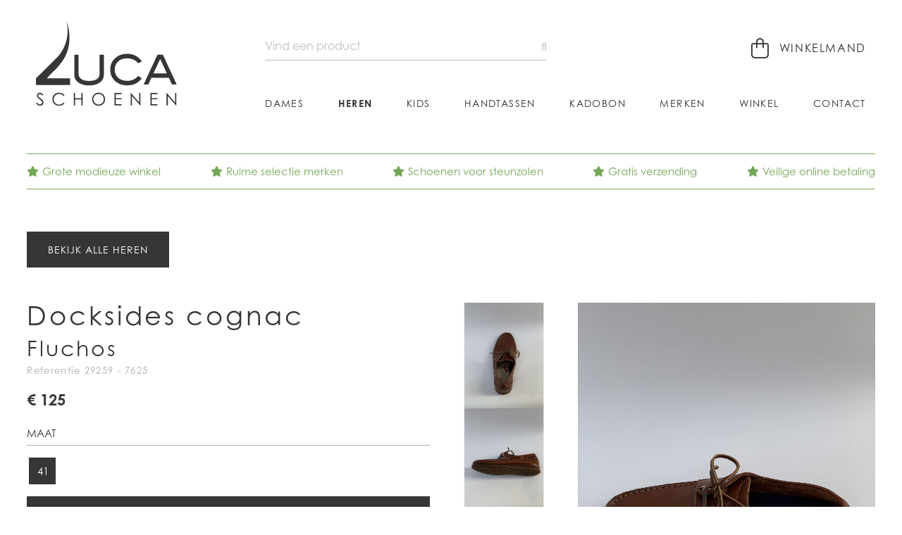

--- FILE ---
content_type: text/html; charset=utf-8
request_url: https://schoenenluca.be/heren/fluchos-dockside-cognac-docksides-heren-leer-7625-29259/
body_size: 4763
content:

<!DOCTYPE HTML>
<html lang='nl'>
<head>
	<meta charset='UTF-8'>
	<meta name='Description' content="">
	<meta name='viewport' content='width=device-width, initial-scale=1.0'>
	
	
<meta property='og:title' content='Fluchos Docksides Cognac heren (Dockside Cognac - 7625)' />
<meta property='og:type' content='website' />
<meta property='og:url' content='https://schoenenluca.be/heren/fluchos-dockside-cognac-docksides-heren-leer-7625-29259/' />
<meta property='og:image' content='https://schoenenluca.be/_images/products/fluchos-dockside-cognac-docksides-heren-leer-7625-29259-0.jpg' />
<meta property='og:description' content="" />


	<title>Fluchos Docksides Cognac heren (Dockside Cognac - 7625) - Schoenen Luca</title>	
	<base href='https://schoenenluca.be/'>

	
	<link rel='shortcut icon' type='image/ico' href='/favicon.ico' />
	
	<link rel='stylesheet' type='text/css' href='/_css/css.php?v=2020.11'>
	<link rel='stylesheet' href='https://use.typekit.net/asa6hxd.css'>
	
	<script src='https://kit.fontawesome.com/098c6b1ca2.js' crossorigin='anonymous'></script>
	<script async src='https://www.google.com/recaptcha/api.js?hl=nl'></script>
	

	<script type='text/javascript' src='https://ajax.googleapis.com/ajax/libs/jquery/2.0.3/jquery.min.js'></script>
	<script defer type='text/javascript' src='/_scripts/jquery-ui.min.js'></script>
	<script defer type='text/javascript' src='/_scripts/jquery.unveil.js'></script>
	<script defer type='text/javascript' src='/_scripts/jquery.maskedinput.min.js'></script>
	<script defer type='text/javascript' src='/_scripts/jquery.nanoscroller.min.js'></script>
	<script defer type='text/javascript' src='/_scripts/jquery.qtip.min.js'></script>
	<script defer type='text/javascript' src='/_scripts/slick.min.js'></script>
	<script defer type='text/javascript' src='/_scripts/fresco.js'></script>
	<script defer type='text/javascript' src='/_scripts/javascript.js'></script>
	
	<script type='text/javascript'>
		
		$(window).load(function() {
		
			
	
		});

		$(document).ready(function() {
				
			
						$('.size_selector0').click(function() {
							
							// init
							
							var product_id = $('#addtocart').attr('data-product');
							var size = $(this).attr('data-size');
							
							// set size as active
							
							$('.size_selector').removeClass('active');
							$(this).addClass('active');
													
							// enable add to cart button
							
							$('#addtocart').removeClass('disabled feedback error');
							$('#addtocart').text('Plaats in winkelmand');
							
							// add size to cart button
							
							$('#addtocart').attr('data-size', size);
							
							// change product price
	
							$.ajax({
								url: '/_scripts/ajax.php?action=get_product_price&product_id='+product_id+'&size='+size+'&r='+Math.random(),
								dataType: 'html',
								async: true, 
								success: function(data) {
									
									// change price
									
									$('#product_price').html(data);
									
									// animate price label
									
									$('#product_price').addClass('animated fadeIn').one('webkitAnimationEnd mozAnimationEnd MSAnimationEnd oanimationend animationend', function() {
										$('#product_price').removeClass('animated fadeIn');
									});
	
								}			
							});
							
							return false;
							
						});				
						
							$('.size_selector0').trigger('click');
							
			$('#addtocart').click(function() {
				
				// disable extra button click

				var clicked = $(this).attr('data-clicked');

				if (clicked === '') {
					
					$(this).attr('data-clicked', '1');

				} else {
				
					return false;
					
				}
				
				// init
				
				var product_id = $(this).attr('data-product');
				var size = $(this).attr('data-size');
				
				if (size === '') {
					
					// no size selected
					
				} else {
					
					// size selected, add product to cart
					
					$.ajax({
						url: '/_scripts/ajax.php?action=add_product_to_cart&product_id='+product_id+'&size='+size+'&r='+Math.random(),
						dataType: 'text',
						async: true, 
						success: function(data) {

							var data_arr = data.split('|');

							// error
							
							if (data_arr[0] == 'error') {
							
								$('#addtocart').addClass('error');
								$('#addtocart').html("<i class='fa fa-error-outline'></i>&nbsp; " + data_arr[1]);
							
							}
							
							// feedback
							
							if (data_arr[0] == 'feedback') {
								
								$('#addtocart').addClass('feedback');
								$('#addtocart').html("<i class='fa fa-check-circle'></i>&nbsp; " + data_arr[1]);
								
								// change cart indicator
							
								$('.cart_indicator').addClass('active');		

								// animate cart indicator
								
								$('.cart_indicator').addClass('animated pulse').one('webkitAnimationEnd mozAnimationEnd MSAnimationEnd oanimationend animationend', function() {
									$('.cart_indicator').removeClass('animated pulse');
								});		
								
								// change cart indicator price
								
								$.ajax({
									url: '/_scripts/ajax.php?action=set_cart_indicator_price&r='+Math.random(),
									dataType: 'html',
									async: true, 
									success: function(data_price) {
										
										$('.cart_indicator_price').html(data_price);

									}									
								});
								
								// change cart indicator counter
							
								$.ajax({
									url: '/_scripts/ajax.php?action=set_cart_indicator_counter&r='+Math.random(),
									dataType: 'html',
									async: true, 
									success: function(data_counter) {
										
										$('.cart_indicator_counter').removeClass('hidden');
										$('.cart_indicator_counter').html(data_counter);

									}									
								});
							
								// change cart indicator rollover
								
								$.ajax({
									url: '/_scripts/ajax.php?action=set_cart_indicator_rollover&r='+Math.random(),
									dataType: 'html',
									async: true, 
									success: function(data_rollover) {
		
										$('.cart_indicator_rollover').removeClass('empty');
										$('.cart_indicator_rollover').html(data_rollover);

									}									
								});
								
							}		

							// enable new button click
							
							$('#addtocart').attr('data-clicked', '');

						}			
					});
					
				}			
				
				return false;
				
			});
			
					
			$('.hamburger').click(function() {
				$('nav').slideToggle(400);
				$('.hamburger').toggleClass('is-active');
				return false;
			});
					
			$('.filter_toggle').click(function() {
				$('.filter').slideToggle(400);
				
				if ($('#filter_toggle_label').text() == 'tonen') {
					$('#filter_toggle_label').text('verbergen');
				} else {
					$('#filter_toggle_label').text('tonen');
				}
				
				$('.nano').nanoScroller();
				
				return false;
			});
			
			$('a').has('img').css('border','none');
			
			$('.nano').nanoScroller({
				preventPageScrolling: false, 
				alwaysVisible: false
			});
			
			$('img.unveil').unveil(0, function() {
				$(this).load(function() {
					this.style.opacity = 1;
				});
			});
			
			$('#search').autocomplete({
				source: '/_scripts/autocomplete.php',
				minLength: 2,
				focus: function(event, ui) {
					$('#search').val(ui.item.label);
					return false;
				}, 
				select: function(event, ui) {
					$('#direct_search_url').attr('value', ui.item.id);				
					$('#search_form').submit();
				},
				position: {
					my: 'left top-1', at: 'left bottom'
				}, 
				appendTo: '.search_form'
			});
			
			$('#search').data('ui-autocomplete')._renderItem = function(ul, item) {
				
				return $('<li></li>').data('item.autocomplete', item).append('<a><img src=\'' + item.image + '\' /><span>' + item.label + ' <b>' + item.price + '</b></span></a>').appendTo(ul);
				
			};
					
		});
		
		

	</script>
	
</head>

<body class='heren'>

	<div class='header heren'>
		<div class='wrapper'>
			<a href='/'><img src='/_graphics/logo.svg' class='logo' alt='Home' title='Home' /></a>
			
			<div class='controls'>
				
	<a href='/cart/' class='cart_indicator'>
		<i class='fal fa-shopping-bag'></i> <span>Winkelmand</span><b class='cart_indicator_counter hidden'></b>
	</a>
			
				
				<div class='search_container'>
				
					<form id='search_form' name='search_form' class='search_form' method='post' action='/search/' autocomplete='off'>
						<input type='hidden' name='direct_search_url' id='direct_search_url' value='' />
						<input type='hidden' name='redirect' value='/heren/fluchos-dockside-cognac-docksides-heren-leer-7625-29259/' />
						<input type='text' name='search' id='search' class='search' placeholder='Vind een product' value='' />
					</form>
				</div>					
			</div>	
			
			<button class='hamburger hamburger--squeeze' type='button'>
				<span class='hamburger-box'>
					<span class='hamburger-inner'></span>
				</span>
			</button>
			
			<nav>
			<a href='/home/' class='nav_home'>Home</a><a href='/dames/?reset_filter=1' class='nav_dames'>Dames</a><a href='/heren/' class='nav_heren selected'>Heren</a><a href='/kids/?reset_filter=1' class='nav_kids'>Kids</a><a href='/handtassen/?reset_filter=1' class='nav_handtassen'>Handtassen</a><a href='/kadobon/' class='nav_kadobon'>Kadobon</a><a href='/merken/' class='nav_merken'>Merken</a><a href='/winkel/' class='nav_winkel'>Winkel</a><a href='/contact/' class='nav_contact'>Contact</a>
			</nav>
		</div>
	</div>
	
	<div class='content heren'>
		<a name='feedback'></a>
		
<div class='wrapper'>
	<div class='usp_wrapper'>
	
			<span class='usp1'><i class='fas fa-star'></i>Grote modieuze winkel</span>
			
			<span class='usp2'><i class='fas fa-star'></i>Ruime selectie merken</span>
			
			<span class='usp3'><i class='fas fa-star'></i>Schoenen voor steunzolen</span>
			
			<span class='usp4'><i class='fas fa-star'></i>Gratis verzending</span>
			
			<span class='usp5'><i class='fas fa-star'></i>Veilige online betaling</span>
			
	</div>
</div>

<div class='wrapper'>

		<div class='product_controls'>
			<div class='left'>
				
	<a href='/heren/' class='button'>Bekijk alle heren</a>
	
			</div>
			
			<div class='right'>
				
			</div>	
		</div>
		
	<div class='product_right'>
	
		<div class='product_image_wrapper'>
		
			<a href='/_images/products/fluchos-dockside-cognac-docksides-heren-leer-7625-29259-0.jpg' class='fresco' data-fresco-group='gallery' data-fresco-caption="Fluchos Docksides Cognac" data-fresco-options="thumbnail: '/_images/products/_thumb/fluchos-dockside-cognac-docksides-heren-leer-7625-29259-0.jpg'"><img src='/_images/products/fluchos-dockside-cognac-docksides-heren-leer-7625-29259-0.jpg' class='product_cover' alt="Fluchos Docksides Cognac heren (Dockside Cognac - 7625) - Schoenen Luca" title="Fluchos Docksides Cognac heren (Dockside Cognac - 7625) - Schoenen Luca" /></a>
			
				<div class='product_thumb_wrapper'>
				
						<a href='/_images/products/fluchos-dockside-cognac-docksides-heren-leer-7625-29259-1.jpg' class='fresco' data-fresco-group='gallery' data-fresco-caption="Fluchos Docksides Cognac" data-fresco-options="thumbnail: '/_images/products/_thumb/fluchos-dockside-cognac-docksides-heren-leer-7625-29259-1.jpg'"><img src='/_images/products/_small/fluchos-dockside-cognac-docksides-heren-leer-7625-29259-1.jpg' class='product_thumb' alt="Fluchos Docksides Cognac heren (Dockside Cognac - 7625) - Schoenen Luca" title="Fluchos Docksides Cognac heren (Dockside Cognac - 7625) - Schoenen Luca" /></a>
						
						<a href='/_images/products/fluchos-dockside-cognac-docksides-heren-leer-7625-29259-2.jpg' class='fresco' data-fresco-group='gallery' data-fresco-caption="Fluchos Docksides Cognac" data-fresco-options="thumbnail: '/_images/products/_thumb/fluchos-dockside-cognac-docksides-heren-leer-7625-29259-2.jpg'"><img src='/_images/products/_small/fluchos-dockside-cognac-docksides-heren-leer-7625-29259-2.jpg' class='product_thumb' alt="Fluchos Docksides Cognac heren (Dockside Cognac - 7625) - Schoenen Luca" title="Fluchos Docksides Cognac heren (Dockside Cognac - 7625) - Schoenen Luca" /></a>
						
				</div>
				
		</div>
	</div>

	<div class='product_left'>
		<h1 class='product'>Docksides cognac</h1>
		<h2 class='brand'>Fluchos</h2>
		<span class='reference'>Referentie 29259 - 7625</span>
		
		<div class='product_price_wrapper'>
			<span id='product_price' class='product_price'>
				
				€ 125
				
			</span>
		</div>
		
							<b class='subtitle'>
								Maat <!--&nbsp;<a href='/maattabel/' class='size_table_link' style='border: 0;'><i class='fa fa-ruler'></i></a>-->
								
							</b>
							
						<input class='size_checkbox' type='checkbox' id='size-41' name='size[]' value='41' />
						<label class='size_selector size_selector0 limited' for='size-41' data-size='41'>
							<span class='eu'>41</span>
							
						</label>
						
				<a href='#' class='button full addtocart disabled' id='addtocart' data-product='29259' data-size='' data-clicked=''>Kies hierboven je maat</a>
				
			<span class='product_stock_error'>Kies eerst hierboven je maat om de winkelvoorraad te kunnen zien</span>
			
			<div class='product_stock_block'></div>
			
		<div class='product_info_left'>
			<table cellspacing='0' cellpadding='0' class='specs'>
				<tr>
					<td class='label'>Merk</td>
					<td><a href='/merken/fluchos/'>Fluchos</a></td>
				</tr>
						
					<tr>
						<td class='label'>Model</td>
						<td><a href='/heren/?reset_filter=1&model=Docksides' rel='nofollow'>Docksides</a></td>
					</tr>
					
					<tr>
						<td class='label'>Kleur</td>
						<td><a href='/heren/?reset_filter=1&color=Cognac' rel='nofollow'>Cognac</a></td>
					</tr>
					
					<tr>
						<td class='label'>Materiaal</td>
						<td>Leer</td>
					</tr>
					
					<tr>
						<td class='label'>Hak</td>
						<td><a href='/heren/?reset_filter=1&heel=Plat' rel='nofollow'>Plat</a></td>
					</tr>
					
					<tr>
						<td class='label'>Zool</td>
						<td>Antislip</td>
					</tr>
					
					<tr>
						<td class='label'>Losse zool</td>
						<td>JA</td>
					</tr>
					
					<tr>
						<td class='label'>Stijl</td>
						<td>Gekleed</td>
					</tr>
					
			</table>
		</div>
		
		<div class='product_info_right'>
			<ul class='check'>
<li>Beschikbaar in onze winkel</li>
<li>Gratis verzending</li>
<li>Snelle & vlotte service</li>
<li>Veilige online betaling</li>
</ul>
			<img src='/_graphics/payment_logos.png' class='payment_logos' />
		</div>
	</div>
</div>

<br class='clear' />
<hr class='spacer75' />

	<div class='wrapper'>
		<h2>Ook iets voor jou?</h2>
		<hr class='spacer25' />
		
		<div class='product_list'>
		
<a id='product_link_34949' href='/heren/fluchos-dockside-blauw-nub-docksides-heren-nubuck-f2149-34949/' class='product wide_product'>
	<div class='product_image_wrapper'>
		<img src='/_graphics/noimage_small.png' class='product_image1 unveil' data-src='/_images/products/_small/fluchos-dockside-blauw-nub-docksides-heren-nubuck-f2149-34949-0.jpg' id='image34949' alt="Fluchos Docksides Blauw" title="Fluchos Docksides Blauw" />
		
	</div>
	
	<span class='brand'>Fluchos</span>
	<span class='price'>
		
		€ 130
			
	</span>
	
	<span class='status_banner dynamic'></span>
		
</a>	

<a id='product_link_30281' href='/heren/fluchos-dockside-nubcognac-docksides-heren-nubuck-9763-30281/' class='product wide_product'>
	<div class='product_image_wrapper'>
		<img src='/_graphics/noimage_small.png' class='product_image1 unveil' data-src='/_images/products/_small/fluchos-dockside-nubcognac-docksides-heren-nubuck-9763-30281-0.jpg' id='image30281' alt="Fluchos Docksides Cognac" title="Fluchos Docksides Cognac" />
		
	</div>
	
	<span class='brand'>Fluchos</span>
	<span class='price'>
		
		€ 125
			
	</span>
	
	<span class='status_banner dynamic'></span>
		
</a>	

<a id='product_link_32833' href='/heren/fluchos-docks-kaki-nub-docksides-heren-nubuck-f1695-32833/' class='product wide_product'>
	<div class='product_image_wrapper'>
		<img src='/_graphics/noimage_small.png' class='product_image1 unveil' data-src='/_images/products/_small/fluchos-docks-kaki-nub-docksides-heren-nubuck-f1695-32833-0.jpg' id='image32833' alt="Fluchos Docksides Kaki" title="Fluchos Docksides Kaki" />
		
	</div>
	
	<span class='brand'>Fluchos</span>
	<span class='price'>
		
		€ 135
			
	</span>
	
	<span class='status_banner dynamic'></span>
		
</a>	

				<div class='product_dummy wide_product'></div>
					
		</div>
	</div>
	
<script>
	dataLayer.push({ ecommerce: null });
	dataLayer.push({
    	event: 'view_item',
		ecommerce: {
			items: [
				{
					item_id: '29259', 
					item_name: 'Fluchos Docksides Cognac heren (Dockside Cognac - 7625)',
					price: '125.00',
					quantity: '1'
				}
			]
		}
	});
</script>

	</div>
	
	<div class='footer'>
		<div class='wrapper'>
			<div class='footer_blocks'>
				<div class='footer_block footer_block1'>
					<b>Contacteer ons</b><br />
<br />
Schoenen Luca<br />
Oostendesteenweg 15<br />
8480 Ichtegem<br />
<br />
<i class="fas fa-parking fa-fw"></i> <strong>Ruime parking</strong><br />
<br />
<i class="fas fa-phone-alt fa-fw"></i><a href='tel:+3251589200'> +32 51 58 92 00</a><br />
<i class="fas fa-envelope fa-fw"></i> <a href='mailtio:info@schoenenluca.be'>info@schoenenluca.be</a>
				</div>			
				<div class='footer_block footer_block2'>
					<b>Openingsuren</b><br />
<br />
<strong>Dinsdag t/m vrijdag</strong><br />
van 10u00 tot 12u00 &<br />
van 13u30 tot 18u00<br />
<br />
<strong>Zaterdag</strong><br />
van 10u00 tot 18u00<br />
<br />
<strong>Zondag</strong><br />
van 10u00 tot 12u00
				</div>
				<div class='footer_block footer_block3'>
					<b>Klantenservice</b><br />
<br />
<a href='/voorwaarden/'>Verkoopsvoorwaarden</a><br />
<a href='/betalen-verzenden/'>Betalen & Verzenden</a><br />
<a href='/maattabel/'>Maattabel</a><br />
<br />
<b>Veilig online betalen</b>
					
					<br />
					<img src='/_graphics/payment_logos.png' class='payment_logos' />
				</div>
				<div class='footer_block footer_block4'>
					<b>Stay up to date</b>
					
					<a href='https://www.facebook.com/SchoenenLuca/' class='social facebook' target='_blank' rel='nofollow'><i class='fab fa-facebook fa-fw'></i></a>
					<a href='https://www.instagram.com/schoenen.luca/' class='social' target='_blank' rel='nofollow'><i class='fab fa-instagram fa-fw'></i></a>
						
				</div>
			</div>
		</div>
	</div>
	
	<div class='copyrights'>
		<div class='wrapper'>
			© 2026 Schoenen Luca <i>-</i> Oostendesteenweg 15, 8480 Ichtegem (België) <i>-</i> BTW BE 0478.333.526 <i>-</i> <a href='/privacy-policy/' rel='nofollow'>Privacy policy</a> <i>-</i> <a href='/cookie-policy/' rel='nofollow'>Cookie policy</a> <i>-</i> <a href='/sitemap/' rel='nofollow'>Sitemap</a> 
			<a href='https://quoted.be/' target='_blank'><img src='/_graphics/quoted.png' class='quoted' alt='Quoted: Websites met méér' title='Quoted: Websites met méér' /></a>
			<br />
		</div>
	</div>
	
</body>
</html>


--- FILE ---
content_type: text/html; charset=utf-8
request_url: https://schoenenluca.be/_scripts/ajax.php?action=get_product_price&product_id=29259&size=41&r=0.7344449026259301
body_size: 49
content:

			
			€ 125			
			

--- FILE ---
content_type: text/css; charset=utf-8
request_url: https://schoenenluca.be/_css/css.php?v=2020.11
body_size: 29108
content:
/*! normalize.css v3.0.2 | MIT License | git.io/normalize *//** * 1. Set default font family to sans-serif. * 2. Prevent iOS text size adjust after orientation change, without disabling * user zoom. */html { font-family: sans-serif; /* 1 */ -ms-text-size-adjust: 100%; /* 2 */ -webkit-text-size-adjust: 100%; /* 2 */}/** * Remove default margin. */body { margin: 0;}/* HTML5 display definitions ========================================================================== *//** * Correct `block` display not defined for any HTML5 element in IE 8/9. * Correct `block` display not defined for `details` or `summary` in IE 10/11 * and Firefox. * Correct `block` display not defined for `main` in IE 11. */article,aside,details,figcaption,figure,footer,header,hgroup,main,menu,nav,section,summary { display: block;}/** * 1. Correct `inline-block` display not defined in IE 8/9. * 2. Normalize vertical alignment of `progress` in Chrome, Firefox, and Opera. */audio,canvas,progress,video { display: inline-block; /* 1 */ vertical-align: baseline; /* 2 */}/** * Prevent modern browsers from displaying `audio` without controls. * Remove excess height in iOS 5 devices. */audio:not([controls]) { display: none; height: 0;}/** * Address `[hidden]` styling not present in IE 8/9/10. * Hide the `template` element in IE 8/9/11, Safari, and Firefox < 22. */[hidden],template { display: none;}/* Links ========================================================================== *//** * Remove the gray background color from active links in IE 10. */a { background-color: transparent;}/** * Improve readability when focused and also mouse hovered in all browsers. */a:active,a:hover { outline: 0;}/* Text-level semantics ========================================================================== *//** * Address styling not present in IE 8/9/10/11, Safari, and Chrome. */abbr[title] { border-bottom: 1px dotted;}/** * Address style set to `bolder` in Firefox 4+, Safari, and Chrome. */b,strong { font-weight: bold;}/** * Address styling not present in Safari and Chrome. */dfn { font-style: italic;}/** * Address variable `h1` font-size and margin within `section` and `article` * contexts in Firefox 4+, Safari, and Chrome. */h1 { font-size: 2em; margin: 0.67em 0;}/** * Address styling not present in IE 8/9. */mark { background: #ff0; color: #000;}/** * Address inconsistent and variable font size in all browsers. */small { font-size: 80%;}/** * Prevent `sub` and `sup` affecting `line-height` in all browsers. */sub,sup { font-size: 75%; line-height: 0; position: relative; vertical-align: baseline;}sup { top: -0.5em;}sub { bottom: -0.25em;}/* Embedded content ========================================================================== *//** * Remove border when inside `a` element in IE 8/9/10. */img { border: 0;}/** * Correct overflow not hidden in IE 9/10/11. */svg:not(:root) { overflow: hidden;}/* Grouping content ========================================================================== *//** * Address margin not present in IE 8/9 and Safari. */figure { margin: 1em 40px;}/** * Address differences between Firefox and other browsers. */hr { -moz-box-sizing: content-box; box-sizing: content-box; height: 0;}/** * Contain overflow in all browsers. */pre { overflow: auto;}/** * Address odd `em`-unit font size rendering in all browsers. */code,kbd,pre,samp { font-family: monospace, monospace; font-size: 1em;}/* Forms ========================================================================== *//** * Known limitation: by default, Chrome and Safari on OS X allow very limited * styling of `select`, unless a `border` property is set. *//** * 1. Correct color not being inherited. * Known issue: affects color of disabled elements. * 2. Correct font properties not being inherited. * 3. Address margins set differently in Firefox 4+, Safari, and Chrome. */button,input,optgroup,select,textarea { color: inherit; /* 1 */ font: inherit; /* 2 */ margin: 0; /* 3 */}/** * Address `overflow` set to `hidden` in IE 8/9/10/11. */button { overflow: visible;}/** * Address inconsistent `text-transform` inheritance for `button` and `select`. * All other form control elements do not inherit `text-transform` values. * Correct `button` style inheritance in Firefox, IE 8/9/10/11, and Opera. * Correct `select` style inheritance in Firefox. */button,select { text-transform: none;}/** * 1. Avoid the WebKit bug in Android 4.0.* where (2) destroys native `audio` * and `video` controls. * 2. Correct inability to style clickable `input` types in iOS. * 3. Improve usability and consistency of cursor style between image-type * `input` and others. */button,html input[type="button"], /* 1 */input[type="reset"],input[type="submit"] { -webkit-appearance: button; /* 2 */ cursor: pointer; /* 3 */}/** * Re-set default cursor for disabled elements. */button[disabled],html input[disabled] { cursor: default;}/** * Remove inner padding and border in Firefox 4+. */button::-moz-focus-inner,input::-moz-focus-inner { border: 0; padding: 0;}/** * Address Firefox 4+ setting `line-height` on `input` using `!important` in * the UA stylesheet. */input { line-height: normal;}/** * It's recommended that you don't attempt to style these elements. * Firefox's implementation doesn't respect box-sizing, padding, or width. * * 1. Address box sizing set to `content-box` in IE 8/9/10. * 2. Remove excess padding in IE 8/9/10. */input[type="checkbox"],input[type="radio"] { box-sizing: border-box; /* 1 */ padding: 0; /* 2 */}/** * Fix the cursor style for Chrome's increment/decrement buttons. For certain * `font-size` values of the `input`, it causes the cursor style of the * decrement button to change from `default` to `text`. */input[type="number"]::-webkit-inner-spin-button,input[type="number"]::-webkit-outer-spin-button { height: auto;}/** * 1. Address `appearance` set to `searchfield` in Safari and Chrome. * 2. Address `box-sizing` set to `border-box` in Safari and Chrome * (include `-moz` to future-proof). */input[type="search"] { -webkit-appearance: textfield; /* 1 */ -moz-box-sizing: content-box; -webkit-box-sizing: content-box; /* 2 */ box-sizing: content-box;}/** * Remove inner padding and search cancel button in Safari and Chrome on OS X. * Safari (but not Chrome) clips the cancel button when the search input has * padding (and `textfield` appearance). */input[type="search"]::-webkit-search-cancel-button,input[type="search"]::-webkit-search-decoration { -webkit-appearance: none;}/** * Define consistent border, margin, and padding. */fieldset { border: 1px solid #c0c0c0; margin: 0 2px; padding: 0.35em 0.625em 0.75em;}/** * 1. Correct `color` not being inherited in IE 8/9/10/11. * 2. Remove padding so people aren't caught out if they zero out fieldsets. */legend { border: 0; /* 1 */ padding: 0; /* 2 */}/** * Remove default vertical scrollbar in IE 8/9/10/11. */textarea { overflow: auto;}/** * Don't inherit the `font-weight` (applied by a rule above). * NOTE: the default cannot safely be changed in Chrome and Safari on OS X. */optgroup { font-weight: bold;}/* Tables ========================================================================== *//** * Remove most spacing between table cells. */table { border-collapse: collapse; border-spacing: 0;}td,th { padding: 0;}/*font-family: "century-gothic", sans-serif;font-weight: 400/700;font-style: normal;ZWART: #363634GROEN: #74a657*/* { border: 0;padding: 0;margin: 0;}/* general */body {font-family: "century-gothic", sans-serif;font-weight: 400;font-size: 16px;color: #363634;}br.clear {clear: both;}/* wrapper */.wrapper {margin: 0 auto;max-width: 1280px;position: relative;}.wrapper.mobile {display: none;}.small_wrapper {margin: 0 auto;max-width: 960px;}.text_wrapper {margin: 0 auto;max-width: 800px;}/* header */.header {float: left;width: 100%;padding: 30px 0 60px 0;}.header.home {background: #363634;}/* logo */.logo {float: left;width: 230px;}/* controls */.controls {float: right;width: calc(100% - 400px);padding-top: 25px;height: 30px;position: relative;}.controls a.social {display: inline-block;margin-left: 20px;color: #fff;text-decoration: none;border-bottom: 1px solid #363634;font-size: 16px;margin-left: 2px;}.controls a.social.facebook {margin-left: 20px;}/* search */.search_container {float: left;width: 400px;}.search_form {float: left;width: 100%;position: relative;z-index: 1000;}.search_form:after { content: "\f002"; font-family: "Font Awesome 5 Pro"; font-weight: 400; font-size: 15px; color: #bdbdbd; right: 0; top: 3px; padding: 0; position: absolute; pointer-events: none;}.search_form input.search {float: right;width: 100%;box-sizing: border-box;font-family: "century-gothic", sans-serif;font-weight: 400;font-size: 16px;background: none;color: #bdbdbd;border-bottom: 1px solid #bdbdbd;padding-bottom: 10px;outline: none;}.search_form input.search::placeholder {color: #bdbdbd;}/* cart indicator */a.cart_indicator {float: right;text-decoration: none;position: relative;font-size: 16px;letter-spacing: 0.1em;text-transform: uppercase;color: #363634;}a.cart_indicator i { font-size: 28px;margin-right: 8px;vertical-align: top;}a.cart_indicator:hover {}a.cart_indicator:hover i {}a.cart_indicator.active {font-weight: 700;}a.cart_indicator span {display: inline-block;margin-top: 3px;padding-bottom: 2px;border-bottom: 1px solid #fff;}a.cart_indicator:hover span {border-bottom: 1px solid #363634;}a.cart_indicator span em {display: inline-block;font-style: normal;font-size: 10px;margin-left: 2px;}.cart_indicator b.cart_indicator_counter {display: inline-block;vertical-align: top;width: 12px;height: 12px;font-size: 12px;line-height: 1em;text-align: center;margin-top: 2px;margin-left: 7px;color: #fff;background: #74a657;padding: 5px;font-weight: 400;border-radius: 50px;}.cart_indicator b.cart_indicator_counter.hidden {display: none;}.header.home a.cart_indicator {color: #fff;}.header.home a.cart_indicator span {border-bottom: 1px solid #363634;}.header.home a.cart_indicator:hover span {border-bottom: 1px solid #fff;}/* cart indicator rollover */.cart_indicator_rollover {position: absolute;top: 30px;right: 0;z-index: 100;width: 400px;border: 1px solid #ddd;color: #363634;background: #fff;display: none;font-size: 13px;}.cart_indicator_rollover.empty {border: 0;}.cart_indicator:hover .cart_indicator_rollover {display: block;}.cart_indicator_rollover.active {display: block;}.cart_indicator_rollover table {float: left;width: 100%;}.cart_indicator_rollover table td {padding: 10px;border-bottom: 1px solid #ddd;}.cart_indicator_rollover table td b {display: inline-block;padding: 4px 4px 4px 4px;font-size: 11px;font-weight: 700;line-height: 1em;text-transform: uppercase;color: #fff;background: #363634;}.cart_indicator_rollover table td.image {width: 50px;}.cart_indicator_rollover table td img {width: 50px;}.cart_indicator_rollover table td span {font-weight: 300;color: #363634;border: 0 !important;}.cart_indicator_rollover table td.price {font-weight: 700;color: #363634;text-align: right;white-space: nowrap;}.cart_indicator_rollover table td.total {text-transform: uppercase;color: #363634;font-weight: 700;border-bottom: 0;}.cart_indicator_rollover u {display: inline-block;color: #fff;background: #363634;text-decoration: none;text-transform: uppercase;font-size: 14px;line-height: 1.5em;margin: 5px 1%;width: 94%;padding: 10px 2%;text-align: center;border: 0 !important;}.cart_indicator_rollover u:hover {background: #363634;}/* hamburger */.hamburger {float: right;outline: none;display: none !important;margin-left: 200px !important;margin-top: 40px !important;}.header.home .hamburger-inner, .header.home .hamburger-inner::before, .header.home .hamburger-inner::after {background-color: #fff !important;}/* nav */nav {float: right;width: calc(100% - 400px);margin-top: 70px;display: flex;justify-content: space-between;} nav a {display: inline-block;color: #363634;font-size: 14px;font-weight: 400;line-height: 1em;letter-spacing: 0.1em;text-decoration: none;text-transform: uppercase;position: relative;padding-bottom: 3px;border-bottom: 1px solid #fff;}nav a:hover {border-bottom: 1px solid #363634;}nav a.selected {font-weight: 700;}.header.home nav a {color: #fff;border-bottom: 1px solid #363634;}.header.home nav a:hover {border-bottom: 1px solid #fff;}/* content */.content {float: left;width: 100%;}.content.home {background: url("/_graphics/bg_content_home.png") top left repeat-x;background-size: 50px 250px;}.content a {color: #363634;text-decoration: none;border-bottom: 1px solid #ddd;}.content a:hover {color: #363634;border-bottom: 1px solid #363634;}.content a.button {display: inline-block;color: #fff;background: #363634;text-decoration: none;text-transform: uppercase;font-size: 14px;font-weight: 300;letter-spacing: 1px;line-height: 1.5em;padding: 15px 30px;margin-right: 10px;margin-bottom: 10px;border: 0 !important;}.content a.button:hover {background: #74a657;}.content a.button.small {font-size: 12px;padding: 1px 10px;border-radius: 2px;margin-right: 0;margin-bottom: 0;}.content a.button.empty {color: #363634;background: transparent;border: 1px solid #aaa !important;font-size: 14px;}.content a.button.empty:hover {color: #363634;background: #fff;border: 1px solid #363634 !important;}.content a.button.full {width: 100%;box-sizing: border-box;padding: 5px 15px;margin-right: 0;text-align: center;}.content a.button.empty.full {width: 100%;}.content a.button.stock {padding: 15px 30px;margin-right: 0;text-align: center;border: 0 !important;background: rgba(0, 0, 0, 0.1);}.content a.button.stock:hover {border: 0 !important;background: rgba(0, 0, 0, 0.2);}.content a.button.left {float: left;}.content a.button.right {float: right;}.content a.button.disabled {cursor: default;background: #999 !important;}.content a.button.feedback {cursor: default;background: #74a657 !important;}.content a.button.error {cursor: default;background: #ff4a1c !important;}.content a.button.addtocart {padding-top: 15px;padding-bottom: 15px;margin-top: 10px;margin-bottom: 10px;}.content a.anchor { display: block; position: relative; top: -75px; visibility: hidden;}.content a.social_link {display: inline-block;text-transform: uppercase;font-size: 15px;letter-spacing: 0.1em;margin: 5px 15px;color: #363634;border: 0;}.content a.social_link img {width: 40px;margin-right: 15px;vertical-align: middle;}.content a.social_link span {border-bottom: 1px solid #fff;}.content a.social_link:hover span {border-bottom: 1px solid #363634;}/*a[href^="tel"]:link,a[href^="tel"]:visited, a[href^="tel"]:hover { text-decoration: none; border: 0; pointer-events: none; cursor: default;}*/.content img.left {float: left;padding-right: 15px;margin-right: 15px;}.content img.right {float: right;padding-left: 15px;margin-left: 15px;}.content h1 {font-weight: 300;font-size: 37px;letter-spacing: 0.1em;line-height: 1em;margin-top: 0;margin-bottom: 25px;}.content h1 a.small {font-size: 18px;font-weight: 300;margin-left: 10px;}.content h1.nomargin {margin-bottom: 10px;}.content h1.center {text-align: center;}.content h1.special {text-align: center;font-size: 22px;text-transform: uppercase;font-weight: 300;color: #363634;margin-top: 20px;margin-bottom: 20px;}.content h1.special.left {text-align: left;}.content h2 {font-weight: 300;font-size: 32px;letter-spacing: 0.1em;line-height: 1.2em;margin-top: 0;margin-bottom: 20px;}.content h2.center {text-align: center;}.content h2.special {text-align: center;font-size: 22px;text-transform: uppercase;font-weight: 300;color: #363634;margin-top: 20px;margin-bottom: 20px;}.content h2.special.left {text-align: left;}.content h2 b {color: #fff;background: #363634;vertical-align: middle;padding: 5px 10px;font-size: 12px;text-transform: uppercase;margin-right: 10px;}.content h3 {font-weight: 400;font-size: 21px;line-height: 1em;margin-top: 0;margin-bottom: 10px;}.content span.title {float: left;width: 100%;font-weight: 400;font-size: 30px;font-style: normal;margin-bottom: 25px;}.content p {letter-spacing: 0.03em;line-height: 2em;margin-bottom: 30px;}.content p.nomargin {line-height: 1.3em;margin-bottom: 5px;}.content p.center {text-align: center;}.content .sidebar.product p {float: left;width: 100%;line-height: 1.4em;}.content ul {list-style-type: disc;margin-bottom: 25px;}.content ol {list-style-type: decimal;margin-left: 10px;margin-bottom: 25px;}.content li {margin-left: 20px;margin-bottom: 0;line-height: 1.5em;}.content ul.check {list-style-type: none;margin-bottom: 25px;}.content ul.check li {margin-left: 0;padding-left: 25px;margin-bottom: 6px;line-height: 1.4em;position: relative;}.content ul.check li:before {content: "\f058";font-family: "Font Awesome 5 Pro"; font-weight: 900; font-size: 13px; color: #74a657; left: 0; top: 1px; position: absolute; pointer-events: none;}.content ul.list {float: left;width: 100%;list-style-type: none;margin-bottom: 30px;}.content ul.list li {float: left;width: 100%;padding: 9px 0;margin: 0;line-height: 1.3em;border-bottom: 1px solid #ddd;}.content ul.list li a.selected {font-weight: 700;border: 0;color: #363634;}.content ol.list {margin-left: 0;}.content ol.list li {padding: 2px 0;}.content table {width: 100%;margin-bottom: 25px;}.content table.hours td {font-size: 16px;}.content table.hours td.today {background: rgba(202, 158, 103, 0.15);}.content td {padding: 4px;vertical-align: top;line-height: 1.4em;border-bottom: 1px solid #ddd;}.content td.label {}.content hr {float: left;width: 100%;border-bottom: 1px solid #ddd;margin-bottom: 25px;}.content hr.spacer1 {border-bottom: 0;margin-bottom: 1px;}.content hr.spacer10 {border-bottom: 0;margin-bottom: 10px;}.content hr.spacer25, hr.spacer25 {float: left;width: 100%;border-bottom: 0;margin-bottom: 25px;}.content hr.spacer30 {border-bottom: 0;margin-bottom: 30px;}.content hr.spacer50, hr.spacer50 {float: left;width: 100%;border-bottom: 0;margin-bottom: 50px;}.content hr.spacer75 {border-bottom: 0;margin-bottom: 75px;}.content hr.spacer100 {border-bottom: 0;margin-bottom: 100px;}.content hr.content_spacer_top {border-bottom: 0;margin-bottom: 30px;}.content hr.content_spacer_bottom {border-bottom: 0;margin-bottom: 20px;}.content span.green, .content strong.green {color: #74a657;}.content strong.cognac {color: #363634;}.responsive_iframe_wrapper { float: none; clear: both; width: 100%; position: relative; padding-bottom: 56.25%; padding-top: 25px; height: 0;}.responsive_iframe_wrapper iframe { position: absolute; top: 0; left: 0; width: 100%; height: 100%;}/* news */.news {float: left;width: 100%;box-sizing: border-box;padding: 20px;color: #fff;background: #363634;border: 0 !important;}.news span, .news a {float: left;width: 100%;text-align: center;font-size: 17px;font-weight: 400;line-height: 1.3em;color: #fff !important;border: 0 !important;text-decoration: none;}.home .news {color: #363634;background: #fff;}.home .news span, .home .news a {color: #363634 !important;}/* banner */.banner {float: left;width: 100%;position: relative;}.banner_slider {float: left;width: 100%;overflow: hidden;}.banner_slide {float: left;width: 100%;height: 500px !important;background-size: cover !important;}.banner_text {float: left;width: 100%;box-sizing: border-box;padding: 150px 25px 75px 25px;font-size: 35px;line-height: 1.3em;text-align: center;position: relative;}.banner_text img {position: absolute;width: 100px;top: -75px;left: calc((100% - 100px) / 2);z-index: 150;}/* category banners */.category_banner_list {float: left;width: 100%;box-sizing: border-box;margin-bottom: 75px;padding: 0 5%;}.category_banner_list a {float: left;width: 50%;box-sizing: border-box;padding: 10px;position: relative;margin-bottom: 20px;}.category_banner_list a .category_banner_image {float: left;width: 100%;background-size: cover !important;position: relative;}.category_banner_list a .category_banner_image img {float: left;width: 100%;}.category_banner_list a:nth-child(1) .category_banner_image, .category_banner_list a:nth-child(3) .category_banner_image {float: right;}.category_banner_list a .category_banner_image div.cover {position: absolute;top: 0;left: 0;width: 100%;height: 100%;z-index: 100;background: rgba(54, 54, 52, 0.2);opacity: 0;transition: all 0.2s;}.category_banner_list a:hover .category_banner_image div.cover {opacity: 1;}.category_banner_list a b {float: left;width: 100%;box-sizing: border-box;text-align: center;color: #363634;letter-spacing: 0.15em;font-size: 15px;font-weight: 400;padding: 30px 0;}.category_banner_list a b em {font-style: normal;padding-bottom: 15px;border-bottom: 1px solid #363634;}/* home text */.home_text {float: left;width: 100%;margin-bottom: 50px;background: url("/_graphics/bg_home_text.png") center center repeat-y;}.home_text_left {float: left;width: 50%;box-sizing: border-box;padding: 50px 50px;color: #fff;background: #363634;}.home_text_left a.button {color: #363634;background: #fff;}.home_text_left a.button:hover {color: #fff;}.home_text_right {float: right;width: 50%;box-sizing: border-box;padding: 50px 25px;background: #ebebeb;text-align: center;}/* page block */.page_block {float: left;width: 100%;margin-bottom: 100px;}.page_block_text {float: left;width: 47%;}.page_block_text.right {float: right;}.page_block_slider {float: left;width: 47%;}.page_block_slider.right {float: right;}.page_block_slider .slider {float: left;width: 100%;}.page_block_slider .slide {float: left;width: 100%;}/* sidebar */.sidebar {float: left;width: 24%;}.sidebar.right {float: right;}.sidebar.margin {margin: 50px 0 25px 0;}.sidebar_filter {width: 21%;margin-bottom: 25px;}/* main */.main {float: right;width: 70%;}.main.left {float: left;}.main_shop {width: 75%;}.main.margin {margin: 50px 0 25px 0;}.main.margin_bottom {margin-bottom: 25px;}.main.center {float: left;margin-left: 13% !important;}.main.full {width: 100%;}/* crumb */.crumb {float: left;width: 100%;margin-bottom: 15px;font-size: 14px;color: #999;position: relative;z-index: 500;}.crumb a {color: #999;text-decoration: none;border-bottom: 1px solid #ddd;transition: all 0.3s;}.crumb a:hover {color: #363634;border-bottom: 1px solid #363634;}.crumb em {display: inline-block;font-style: normal;margin: 0 3px;}/* filter */.filter {float: left;width: 100%;}.filter_block {float: left;width: 100%;margin-bottom: 10px;}.filter_block.hidden {display: none;}.filter_block span {float: left;width: 100%;cursor: pointer;color: #363634;font-size: 14px;font-weight: 400;text-transform: uppercase;padding-bottom: 7px 0;margin-bottom: 10px;position: relative;}.filter_block span b {color: #363634;}.filter_block span:hover b {color: #363634;}.filter_block span.active b {color: #363634;}.filter_block span i {position: absolute;top: 3px;right: 0;z-index: 100;font-size: 12px;transition: opacity 0.3s;}.filter_block span.active i.fa-plus {opacity: 0;}.filter_block span.active i.fa-minus {opacity: 1;}.filter_list_wrapper {float: left;width: 100%;margin-top: 5px; margin-bottom: 20px; position: relative; display: none;}.filter_list_wrapper.brand:after { content: "\f002"; font-family: "Font Awesome 5 Pro"; font-weight: 100; font-size: 13px; color: #363634; right: 10px; top: 10px; padding: 0; position: absolute; pointer-events: none;}.filter_list_wrapper.active {display: block;}.filter_block ul {float: left;width: 100%;list-style-type: none;margin-bottom: 0;}.filter_block ul li {float: left;width: 100%;height: 18px;font-size: 14px;line-height: 1.2em;margin-left: 0;margin-bottom: 3px;white-space: nowrap;}.filter_block ul li a {float: left;width: 100%;border: 0 !important;}.filter_block ul li a:hover {text-decoration: underline;}.filter_block ul li a.selected {font-weight: 700;color: #363634;}.filter_block ul li a.selected:hover {text-decoration: line-through;}.filter_block ul li b.new {color: #74a657;}.filter_block ul li a em {font-style: normal;font-size: 12px;color: #999;display: none;}.filter_block ul li a.selected em {color: #363634;font-weight: 300;}.filter_block ul li.size a {text-align: none;}/* size filter */.filter_block ul.size_filter {display: flex;justify-content: space-between;flex-wrap: wrap;}.filter_block ul.size_filter li {width: 22%;margin-bottom: 7px;height: auto;padding: 5px;box-sizing: border-box;border: 1px solid #aaa;background: #fff;text-align: center;overflow: hidden;}.filter_block ul.size_filter div.dummy {width: 22%;}.filter_block ul.size_filter div.dummy3 {display: none;}.filter_block ul.size_filter li a {text-decoration: none;}.filter_block ul.size_filter li:hover {border: 1px solid #363634;}.filter_block ul.size_filter li:hover a {color: #363634;}.filter_block ul.size_filter li.selected {background: #363634;border: 1px solid #363634;}.filter_block ul.size_filter li.selected a {color: #fff;}.filter_block a.size_filter_link {float: left;margin-top: 7px;font-size: 14px;}/* color group filter */.filter_block ul.color_group_filter li a em.color {display: inline-block;width: 12px;height: 12px;border-radius: 25px;margin-right: 8px;}.filter_block ul.color_group_filter li a em.color i {float: left;margin-top: 1px;margin-left: 1px;width: 10px;height: 10px;border-radius: 25px;box-sizing: border-box;}.filter_block ul.color_group_filter li a.selected em.color i {display: none;}.filter_block ul.color_group_filter li a:hover em.color i {display: none;}/* nanoscroller */.nano {float: left; position: relative; width: 100%; height: 148px; overflow: hidden;}.nano > .nano-content {position: absolute;overflow: scroll;overflow-x: hidden;top: 0;right: 0;bottom: 0;left: 0;}.nano > .nano-content:focus {outline: thin dotted;}.nano > .nano-content::-webkit-scrollbar {display: none;}.has-scrollbar > .nano-content::-webkit-scrollbar {display: block;}.nano > .nano-pane {background-image: url('/_graphics/bg_nanoslider_pane.png'); background-color: transparent; background-position: 50% 0;position: absolute;width: 5px;right: 0;top: 0;bottom: 0;opacity: .99;transition: .2s;}.nano > .nano-pane > .nano-slider {background: #ccc;position: relative;margin: 0;cursor: pointer;}.nano:hover > .nano-pane, .nano-pane.active, .nano-pane.flashed {visibility: visible;opacity: 0.99;}/* brand livesearch */.livesearch_brand {float: left;width: 100%;box-sizing: border-box;border: 1px solid rgba(54, 54, 52, 0.15);font-size: 14px;color: #363634;padding: 8px;margin-top: -2px;margin-bottom: 15px;outline: none;}.livesearch_wrapper {float: left;width: 100%;margin-top: 5px;position: relative;}.livesearch_brand::placeholder {color: #363634;}/* filter help */.filter_help {float: left;width: 100%;box-sizing: border-box;padding: 25px;padding-top: 50px;color: #363634;background: rgba(54, 54, 52, 0.1);margin-top: 80px;position: relative;}.filter_help span {display: inline-block;color: #363634;font-weight: 400;font-style: normal;font-size: 25px;line-height: 1.1em;margin-bottom: 15px;}.filter_help a {display: inline-block;border-bottom: 1px solid rgba(54, 54, 52, 0.4);color: #363634;background: none;text-align: left;margin: 5px 0;}.filter_help a:hover {border-bottom: 1px solid #363634;color: #363634;}.filter_help img {position: absolute;top: -70px;left: 25px;z-index: 100;width: 50px;}/* filter toggle */.content a.filter_toggle {float: left;width: 100%;color: #fff;background: #363634;border: 0 !important;font-size: 16px;text-align: center;text-decoration: none;padding: 12px 0;margin-bottom: 0;display: none;}/* shop title */.shop_title {float: left;width: 100%;margin-bottom: 40px;}.shop_title span.title {float: left;width: auto;margin-bottom: 0;}/* sort form */.sort_form {float: right;position: relative;margin-top: 9px;}.sort_form select {height: auto;box-sizing: border-box; -moz-box-sizing: border-box; -webkit-box-sizing: border-box; -webkit-appearance: none; -moz-appearance: none; appearance: none; box-shadow: none; display: inline-block; zoom: 1; color: #363634; background: #fff; border: 1px solid #363634; padding: 10px; padding-right: 25px; margin: 0; border-radius: 0; font-size: 14px; line-height: 1.2em; width: 190px; cursor: pointer; outline: none; text-align: left;}.sort_form select option {padding: 2px 4px;}.sort_form select::-ms-expand { display: none;}.sort_form:after {content: "\f107"; font-family: "Font Awesome 5 Pro"; font-weight: 600; font-size: 15px; color: #363634; right: 9px; top: 12px; position: absolute; pointer-events: none;}/* filter info */.filter_info {float: left;width: 100%;margin-bottom: 30px;margin-top: -15px;}.filter_info a.delete_filter {float: left;font-size: 15px;padding: 10px 12px;color: #363634;background: rgba(54, 54, 52, 0.15);border: 1px solid #ddd !important;margin-right: 8px;margin-bottom: 8px;}.filter_info a.delete_filter:hover {color: #fff;background: #363634;border: 1px solid #363634 !important;text-decoration: line-through;}.filter_info a.delete_filter i {display: inline-block;vertical-align: top;font-size: 13px;margin-top: 4px;margin-right: 7px;}.filter_info a.delete_filter.sale {background: #363634;border: 1px solid #363634 !important;}.filter_info a.delete_filter.sale:hover {background: #363634;border: 1px solid #363634 !important;}.filter_info span.delete_filter {float: left;font-size: 14px;text-transform: uppercase;padding: 5px 9px;color: #eee;background: #363634;border: 1px solid #363634 !important;border-radius: 2px;margin-right: 8px;margin-bottom: 8px;}.filter_info span.delete_filter i {display: inline-block;vertical-align: top;font-size: 13px;margin-top: 0;margin-left: 3px;color: #eee;}a.reset_filter {float: left;text-decoration: none;font-size: 15px;padding: 10px 12px;margin-right: 8px;margin-bottom: 8px;color: #363634;border: 1px solid #aaa !important;}a.reset_filter:hover {color: #fff;background: #363634;border: 1px solid #363634 !important;}/* product list */.product_list {float: left;width: 100%;display: flex;flex-wrap: wrap;justify-content: space-between;}a.product {float: left;width: 32%;box-sizing: border-box;padding-bottom: 15px;margin-bottom: 50px;position: relative;color: #363634;}.product_dummy {width: 32%;}.product_dummy.wide_product {width: 23%;}a.product:hover {color: #363634;}a.product.wide_product {width: 23%;}a.product.hidden {opacity: 0;}a.product.nomargin3 {margin-right: 0;}a.product div.product_image_wrapper {float: left;width: 100%;position: relative;margin-bottom: 15px;box-sizing: border-box;border: 1px solid #fff;}a.product:hover div.product_image_wrapper {border: 1px solid #363634;}a.product img {float: left;width: 100%;opacity: 0.5;-webkit-backface-visibility: hidden;transition: opacity 0.5s ease-in;}a.product img.hover {position: absolute;top: 0;left: 0;width: 100%;opacity: 0;transition: opacity 0.3s;}a.product img.hover.hidden {display: none;}a.product:hover img.hover {opacity: 1;}a.product span.brand {float: left;width: 100%;box-sizing: border-box;text-align: left;font-size: 15px;font-weight: 400;margin-bottom: 7px;}a.product span.price {float: left;width: 100%;box-sizing: border-box;text-align: left;font-size: 15px;font-weight: 700;}a.product span.price.soldout {color: #999;}a.product span.price.sale {color: #363634;}a.product span.price em.percentage {display: inline-block;vertical-align: top;color: #fff;background: #363634;padding: 2px 5px;font-weight: 700;font-size: 11px;font-style: normal;margin-left: 5px;border-radius: 3px;}a.product span strike {color: #363634;font-weight: 400;margin-right: 5px;}a.product span.sizes {float: left;width: 100%;}a.product span.sizes i {display: inline-block;font-style: normal;font-weight: 300;font-size: 13px;margin-right: 10px;color: #363634;}a.product span.sizes i.active {font-weight: 700;}a.product span.colors {position: absolute;bottom: 15px;right: 20px;text-align: right;}a.product span.colors i {display: inline-block;font-style: normal;width: 12px;height: 12px;margin: 1px 6px;margin-right: 0;border-radius: 20px;}a.product span.colors i:hover {width: 14px;height: 14px;margin: 0px 5px;margin-left: -1px;}/* status banner */a.product span.status_banner {position: absolute;top: 0px;left: 0;z-index: 200;color: #fff;background: #363634;padding: 10px 15px;font-style: normal;font-size: 12px;font-weight: 400;text-transform: uppercase;letter-spacing: 0.1em;}a.product span.status_banner.last {background: #363634;}a.product span.status_banner.sale {background: #363634;}a.product span.status_banner.new {background: #74a657;}a.product span.status_banner.dynamic {display: none;}a.product span.status_banner b {font-weight: 400;}/* paging */.paging {float: left;width: 100%;font-size: 16px;margin-bottom: 50px;padding-top: 25px;}.paging a {float: left;padding: 5px 15px;margin-right: 8px;margin-bottom: 8px;background: none;color: #363634;border: 1px solid #363634;text-decoration: none;}.paging a:hover {color: #fff;background: #363634;border: 1px solid #363634;}.paging span {float: left;padding: 5px 15px;margin-right: 8px;margin-bottom: 8px;color: #aaa;background: #fff;border: 1px solid #fff;}.paging span.selected {font-weight: 700;color: #fff;background: #363634;border: 1px solid #363634;}.paging span.nobg {background: none;padding: 5px 0;font-size: 1.1em;}.paging span.arrow {display: none;}.paging a.arrow {color: #363634;background: none;padding: 5px 5px;text-decoration: underline;border: 0;}.paging a.arrow:hover {color: #363634;}/* sticky filter button .sticky_filter_button {position: fixed;bottom: -100px;right: 50px;overflow: hidden;z-index: 1000;color: #fff;max-width: 500px;background: #363634;padding: 12px 20px;cursor: pointer;transition: background 0.3s, bottom 0.5s;}.sticky_filter_button b {float: left;width: 100%;font-weight: 300;font-size: 20px;margin-bottom: 4px;}.sticky_filter_button a {display: inline-block;margin: 8px 6px 0 0;font-size: 14px;color: #fff;border-bottom: 0;}.sticky_filter_button a:hover {color: #fff;border-bottom: 1px solid #fff;}.sticky_filter_button:hover {background: #363634;}.sticky_filter_button.active {bottom: 0;}/* sticky scroll button .sticky_scroll_button {position: fixed;bottom: -50px;right: 5px;width: 40px;overflow: hidden;z-index: 1000;font-size: 38px;text-align: center;padding-bottom: 5px;color: #363634;opacity: 0.25 !important;cursor: pointer;transition: all 0.3s;}.sticky_scroll_button:hover {opacity: 0.8 !important;}.sticky_scroll_button.active {bottom: 0;}/* product page */.product_left {float: left;width: 47.5%;}.product_right {float: right;width: 50%;}/* product controls */.product_controls {float: left;width: 100%;font-size: 14px;margin-bottom: 40px;}.product_controls .left {float: left;}.product_controls .right {float: right;text-align: right;}.product_controls a em {font-style: normal;display: none;}.product_controls .right span {color: #999;}/* product images */.product_image_wrapper {float: left;width: 100%;position: relative;margin-bottom: 25px;}.product_image_wrapper .crumb {margin-bottom: 10px;line-height: 1.4em;}.product_image_wrapper img.product_cover {float: right;width: 70%; -webkit-backface-visibility: hidden;}.product_image_wrapper img.product_cover.full {width: 100%;}.product_image_wrapper img.brand_logo {position: absolute;top: 0;right: 0;z-index: 500;width: 80px;opacity: 0.5;transition: opacity 0.3s;}.product_image_wrapper img.brand_logo:hover {opacity: 1;}.product_thumb_wrapper {float: left;width: 25%;margin-bottom: 30px;}img.product_thumb {float: left;width: 100%;}img.product_thumb.hidden {display: none;}/* product status banner */.product_image_wrapper span.status_banner {position: absolute;top: 0px;left: 0;z-index: 200;color: #fff;background: #363634;padding: 10px 15px;font-style: normal;font-size: 14px;font-weight: 400;text-transform: uppercase;letter-spacing: 0.1em;}.product_image_wrapper span.status_banner b {font-weight: 400;}.product_image_wrapper span.status_banner.last {background: #363634;}.product_image_wrapper span.status_banner.sale {background: #363634;}.product_image_wrapper span.status_banner.new {background: #74a657;}/* product info */.content h1.product {margin-bottom: 10px;}.product_left h2.brand {float: left;width: 100%;font-size: 30px;margin-bottom: 5px;}.product_left span.reference {float: left;width: 100%;font-size: 13px;color: #aaa;margin-bottom: 20px;letter-spacing: 0.1em;}span.product_reference {float: left;width: 100%;font-size: 13px;color: #999;margin-bottom: 20px;}div.product_price_wrapper {float: left;width: 100%;margin-bottom: 25px;}span.product_price {float: left;color: #363634;font-size: 22px;font-weight: 700;}span.product_price.soldout {color: #999;}span.product_price.sale {color: #363634;}span.product_price strike {color: #999;margin-right: 5px;font-size: 18px;font-weight: 300;}span.product_price em.percentage {display: inline-block;vertical-align: middle;color: #fff;background: #363634;padding: 2px 5px;font-weight: 700;font-size: 13px;font-style: normal;margin-left: 5px;border-radius: 3px;}b.subtitle {float: left;width: 100%;color: #363634;font-weight: 300;font-size: 15px;text-transform: uppercase;padding-bottom: 7px; margin-bottom: 15px; border-bottom: 1px solid #aaa;position: relative;}b.subtitle.margin_top {margin-top: 20px;}span.product_colors {float: left;width: 100%;margin-bottom: 20px;}span.product_colors a {border: 0 !important;}span.product_colors i {display: inline-block;font-style: normal;width: 20px;height: 20px;margin: 2px 4px;border-radius: 20px;border: 1px solid #ddd;}span.product_colors i.active, span.product_colors i:hover {width: 24px;height: 24px;margin: 0 2px;}input[type=checkbox].size_checkbox {display: none;}label.size_selector {float: left;width: 35px;height: 35px;text-align: center;position: relative;font-size: 15px;margin: 0px 5px;padding-top: 12px;display: inline-block;cursor: pointer;}label.size_selector span {position: relative;z-index: 50;white-space: nowrap;}label.size_selector.limited span {}label.size_selector span.original {display: none;}label.size_selector:before {content: '';position: absolute;z-index: 10;left: -2px;top: 2px;height: 36px;width: 36px;background: #fff;border: 1px solid #aaa;}label.size_selector:hover:before {border: 1px solid #363634;}label.size_selector.active:before {background: #363634;border: 1px solid #363634;}label.size_selector.active span {color: #fff;background: #363634;}.size_view_switchers {position: absolute;bottom: -1px;right: 0;z-index: 100;font-size: 14px;border-right: 1px solid #aaa;}.content a.size_view_switch {float: right;color: #363634;padding: 5px 8px;border: 1px solid #aaa;border-right: 0;transition: none;}.content a.size_view_switch:hover {color: #363634;}.content a.size_view_switch.active {cursor: default;color: #363634;font-weight: 700;border: 1px solid #aaa;border-right: 0;border-bottom: 1px solid rgba(202, 158, 103, 0.15);}span.product_soldout {float: left;width: 100%;font-size: 20px;margin-top: -5px;margin-bottom: 20px;color: #999;}/* product stock block */span.product_stock_error {float: left;width: 100%;color: #d62828;font-size: 15px;margin-bottom: 15px;display: none;}.product_stock_block {float: left;width: 100%;background: #fff;box-sizing: border-box;border: 1px solid #ddd;border-bottom: 0;margin-bottom: 20px;font-size: 16px;display: none;}.product_stock_block table {margin-bottom: 0;}.product_stock_block table td {padding: 10px 15px;}.product_stock_block table td span {color: #363634;}.product_stock_block table td.stock {font-weight: 700;color: #74a657;}.product_stock_block table td.limited {color: #363634;}.product_stock_block table td.soldout {color: #999;font-weight: 300;}.product_stock_block table td.reservation {text-align: right;}.product_stock_block span.product_stock_text {float: left;width: 100%;box-sizing: border-box;color: #666;font-size: 14px;line-height: 1.3em;padding: 15px;}/* size table */.size_table_wrapper {float: left;width: 100%; margin-bottom: 30px; border-right: 1px solid #ddd;overflow-x: scroll; overflow-y: visible;}.content table.size_table {border: 1px solid #ddd;border-right: 0;border-collapse: collapse;margin-bottom: 0;}.content table.size_table th {text-align: left;font-size: 17px;padding: 7px;border-bottom: 1px solid #ddd;white-space: nowrap;}.content table.size_table td {font-size: 14px;padding: 7px;border-left: 1px solid #ddd;}.content table.size_table td.eu {font-weight: 700;white-space: nowrap;}.content table.size_table tr:hover td {background: rgba(202, 158, 103, 0.15);}.product_info_left {float: left;width: 50%;padding-top: 10px;}.product_info_right {float: right;width: 50%;padding-top: 10px;}.product_info_right ul {float: left;width: 100%;margin-bottom: 15px !important;margin-top: 5px;}.product_info_right ul li {font-size: 14px;}img.payment_logos {float: left;width: 100%;max-width: 150px;}.content table.specs {}.content table.specs td {font-size: 14px;border: 0 !important}.content table.specs td.label {width: 90px;}/* spotlights */a.spotlight {float: left;width: 13.6%;box-sizing: border-box;margin: 0 1.5%;margin-bottom: 30px;}a.spotlight:hover {}a.spotlight div.spotlight_image_wrapper {float: left;width: 100%;position: relative;margin-bottom: 10px;}a.spotlight img {float: left;width: 100%;-webkit-backface-visibility: hidden;transition: opacity 0.5s ease-in;}a.spotlight img.hover {position: absolute;top: 0;left: 0;width: 100%;opacity: 0;transition: opacity 0.3s;}a.spotlight:hover img.hover {opacity: 1;}a.spotlight span.label {float: left;width: 100%;text-align: center;text-transform: uppercase;font-size: 14px;margin-bottom: 3px;color: #363634;transition: color 0.3s;}a.spotlight:hover span.label {color: #363634;}a.spotlight span.price {float: left;width: 100%;text-align: center;color: #363634;font-size: 17px;font-weight: 700;margin-top: 3px;}a.spotlight span.price.soldout {color: #999;}a.spotlight span.price.sale {color: #363634;}a.spotlight span strike {color: #999;font-size: 16px;font-weight: 300;margin-right: 5px;}/* brand list */.brand_list {float: left;width: 100%;margin-bottom: 100px;}.brand_list ul {float: left;width: 100%;list-style-type: none;margin-bottom: 0;column-count: 5;}.brand_list ul li {display: inline-block;width: 100%;box-sizing: border-box;padding-right: 20px;font-size: 16px;line-height: 1.2em;margin-bottom: 5px;}.brand_list ul li.spacer {margin-bottom: 30px;}.brand_list ul li span {float: left;width: 100%;}.brand_list ul li b.letter {float: left;width: 100%;font-weight: 700;font-style: normal;font-size: 28px;line-height: 1.2em;margin-bottom: 15px;}/* cart */table.cart {float: left;width: 100%;border-collapse: collapse;}table.cart th {padding: 10px;text-align: left;vertical-align: middle;font-size: 11px;font-weight: 400;text-transform: uppercase;border-bottom: 1px solid #aaa;background: none;}table.cart th.right, table.cart th.price {text-align: right;}table.cart td {padding: 10px;vertical-align: middle;border-bottom: 1px solid #ddd;line-height: 1.2em;}table.cart tr.clickable td {cursor: pointer;}table.cart tr:hover td {}table.cart td.image {background: #fff !important;}table.cart td.image img {width: 100px;}table.cart td.name {width: 100%;}table.cart td.name span {font-size: 14px;color: #363634;}table.cart td.name b {display: inline-block;padding: 5px 8px;font-size: 11px;font-weight: 400;line-height: 1em;text-transform: uppercase;color: #fff;background: #363634;}table.cart td.name b.last {background: #363634;}table.cart td.name b.sale {background: #363634;}table.cart td.size {color: #363634;white-space: nowrap;}table.cart td.grey {color: #999;}table.cart td.color {white-space: nowrap;}table.cart td.delete a {color: #ccc;border: 0;}table.cart td.delete a:hover {color: #363634;}table.cart td.delete a i {font-size: 18px;line-height: 1.5em;}table.cart td.amount {white-space: nowrap;}table.cart td.amount select {padding: 5px;background: #fff;border: 1px solid #999;font-size: 15px;font-weight: 400;border-radius: 5px;}table.cart td.amount option {padding: 2px 4px;}table.cart td.price {font-size: 16px;font-weight: 700;white-space: nowrap;text-align: right;}table.cart td.actions {text-align: right;}table.cart td.price.sale {color: #363634;}table.cart td.subtotal {font-size: 18px;font-weight: 700;background: #fff !important;}table.cart td.special_border {border-bottom: 1px solid #363634;}table.cart td.promocode {color: #74a657;background: #fff !important;font-weight: 700;font-size: 18px;}table.cart td.promocode div {float: left;}table.cart td.promocode a {float: left; color: #ccc; border: 0; margin-top: 1px; margin-left: 4px;}table.cart td.promocode a:hover {color: #363634;}table.cart td.promocode a i {float: left;margin-top: 2px;margin-left: 2px;}table.cart td.promocode span {font-size: 15px;font-weight: 300;}table.cart td.shipping {color: #363634;background: rgba(54, 54, 52, 0.1) !important;font-weight: 700;font-size: 18px;}table.cart td.shipping span.free_shipping_from {font-weight: 300;font-size: 15px;color: #363634;}table.cart td.shipping span.free_shipping_from em {display: inline-block;font-style: normal;font-size: 10px;margin-left: 0;}table.cart td.vat {color: #41c4f2;border: 1px solid #41c4f2;font-weight: 700;font-size: 18px;}table.cart td.total {color: #fff;background: #363634 !important;border: 1px solid #363634;font-weight: 700;font-size: 20px;}table.cart tr:nth-last-child(2) td {border-bottom: 1px solid #363634 !important;}table.cart.vouchers tr:nth-last-child(2) td {border-bottom: 1px solid #ddd !important;}/* available vouchers */.available_vouchers {float: left;width: 100%;padding: 10px 0;line-height: 1.4em;}.available_vouchers strong {float: left;width: 100%;font-size: 18px;color: #74a657;margin-bottom: 5px;}.available_vouchers span {font-size: 12px;}/* shipping address */#shipping_address, #invoice {float: left;width: 100%;box-sizing: border-box;padding: 10px 20px;background: rgba(202, 158, 103, 0.15);margin-top: 20px;}/* shipping options */div.shipping_option {float: left;width: 31%;min-height: 260px;border: 1px solid #363634;background: #fff;margin-right: 2%;margin-bottom: 20px;cursor: pointer;}div.shipping_option:hover {border: 1px solid #363634;}div.shipping_option.active {border: 1px solid #363634;background: rgba(54, 54, 52, 0.1);}div.shipping_option .gutter {float: left;width: 85%;padding: 25px 7.5%;}div.shipping_option h1 {color: #363634;font-size: 22px;font-weight: 700;margin-bottom: 20px;}div.shipping_option h1 img {vertical-align: middle;width: 50px;margin-right: 12px;}div.shipping_option strong {float: left;width: 100%;color: #363634;font-size: 22px;font-weight: 700;}div.shipping_option select {margin-top: 0;margin-bottom: 10px;}div.shipping_option select option {padding: 2px 4px;}/* google maps */.google_maps_canvas {float: left;width: 100%;height: 350px;margin-bottom: 25px;}/* contact */.contact_left {float: left;width: 50%;}.contact_right {float: right;width: 45%;}/* sitemap */ul#sitemap {font-size: 16px;}ul#sitemap li ul {list-style-type: disc;margin-top: 5px;padding-left: 15px;}ul#sitemap li ul li {font-size: 15px;}ul#sitemap li ul li ul {list-style-type: square;margin-top: 5px;padding-left: 15px;}ul#sitemap li ul li ul li {font-size: 14px;}/* accept cookies */.accept_cookies {position: fixed;left: 0;bottom: 0;z-index: 9999;color: #fff;background: #363634;width: 90%;padding: 15px 5%;font-size: 13px;line-height: 1.5em;text-align: center;transition: bottom 1s;}.accept_cookies a {color: #fff;white-space: nowrap;transition: color 0.3s, background 0.3s;}.accept_cookies a:hover {color: #ddd;}.accept_cookies a.accept_cookies_button {color: #363634;background: #fff;padding: 3px 6px;text-decoration: none;border-radius: 3px;}.accept_cookies a.accept_cookies_button:hover {background: #ddd;}/* form */.form {float: left;width: 100%;margin-bottom: 30px;}/* form labels */.form label {cursor: pointer;}.form span.label, .form span.hint {float: left;width: 100%;}.form span.label {font-size: 14px;font-weight: 400;margin-top: 7px;margin-bottom: 3px;}.form span.label.error {color: #d62828;}.form span.hint {font-weight: normal;font-size: 13px;color: #999;margin-top: -5px;margin-bottom: 15px;}.form span.hint a {color: #999;}.form span.hint a:hover {color: #363634;}.form span.checkbox {float: left;width: 100%;margin-top: 10px;margin-bottom: 15px;}.form span.checkbox.error {color: #d62828;}.form span.checkbox.error a {color: #d62828;}.form span.label b, .form span.checkbox b {color: #999;font-size: 14px;font-weight: 300;}.form span.label.error b, .form span.checkbox.error b {color: #d62828;font-weight: 700;}.form span.form_block {float: left; width: 100%; margin-bottom: 15px;}.form span.form_block.error {color: #d62828;}.form span.form_block b {color: #999;font-size: 14px;font-weight: 300;}.form span.form_block.error b {color: #d62828;font-weight: 700;}/* form fields */.form input.text {float: left;width: 100%;box-sizing: border-box;background: #fff;border: 1px solid rgba(54, 54, 52, 0.2);border-radius: 2px;padding: 12px 10px;margin-top: 5px;margin-bottom: 5px;color: #363634;font-family: "century-gothic", sans-serif;font-weight: 400;font-size: 15px;transition: border 0.3s;outline: none;}.form input.text.promocode {width: 80%;}.form input.text.error {border: 1px solid #d62828;}.form textarea {float: left;width: 100%;box-sizing: border-box;height: 120px;border: 1px solid rgba(54, 54, 52, 0.2);border-radius: 2px;padding: 12px 10px;margin-top: 5px;margin-bottom: 10px;color: #363634;font-family: "century-gothic", sans-serif;font-weight: 400;font-size: 15px;transition: border 0.3s;outline: none;}.form textarea.error {border: 1px solid #d62828;}.select_wrapper {float: left;width: 60%;position: relative;margin-top: 5px;}.select_wrapper.small {width: 140px;}.select_wrapper.medium {width: 350px;}.select_wrapper.large {width: 100%;}.select_wrapper:after {content: "\f078"; font-family: "Font Awesome 5 Pro"; font-weight: 100; font-size: 15px; color: #363634; right: 0; top: 7px; bottom: 0; padding: 17px 15px; position: absolute; pointer-events: none; line-height: 15px; background: none;}.shipping_option .select_wrapper {margin-bottom: 10px;}.shipping_option .select_wrapper:after {top: 0;}select {box-sizing: border-box; -moz-box-sizing: border-box; -webkit-box-sizing: border-box; -webkit-appearance: none; -moz-appearance: none; appearance: none; box-shadow: none; display: inline-block; zoom: 1; color: #363634; background-color: #fff; padding: 12px 40px 12px 8px; -webkit-border-radius: 0; -moz-border-radius: 0; border-radius: 0;border: 1px solid rgba(54, 54, 52, 0.2);margin-top: 5px;margin-bottom: 15px;color: #363634;font-family: "century-gothic", sans-serif;font-weight: 400;font-size: 15px; width: 100%; box-sizing: border-box; cursor: pointer; outline: none; transition: border 0.3s;}select::-ms-expand { display: none;}select option {padding: 2px 4px;}.form input.checkbox {float: left;vertical-align: top;display: block;overflow: hidden;padding: 0; border: 0;margin: 2px 4px 2px 0;width: 13px;height: 13px;line-height: 1em;}.form input.radio {float: left;vertical-align: top;display: block;overflow: hidden;padding: 0; border: 0;margin: 4px 7px 2px 0;line-height: 1em;cursor: pointer;}div.form_break {float: left;width: 100%;height: 15px;margin-top: 10px;border-top: 1px solid #ddd;}div.form_title {float: left;width: 100%;font-weight: 700;font-size: 20px;letter-spacing: 1px;margin-top: 10px;margin-bottom: 20px;color: #363634;}div.file_block {float: left;width: 100%;margin-top: 10px;display: none;}/* feedback */div.feedback {float: left;width: 100%;padding: 20px 0;font-size: 16px;text-align: center;color: #fff;background: #74a657;margin-bottom: 40px;}div.feedback.error {background: #d62828;}div.feedback.margin {margin-bottom: 30px;}div.feedback a {color: #fff;border-bottom: 1px solid #bbb;text-decoration: none;transition: border-bottom 0.3s;}div.feedback a:hover {border-bottom: 1px solid #fff;}/* button */.form button::-moz-focus-inner { border: 0; padding: 0;}.form button {display: inline-block;cursor: pointer;overflow: visible;outline: none;color: #fff;background: #363634;text-decoration: none;text-transform: uppercase;font-size: 14px;font-weight: 300;line-height: 1.5em;padding: 15px 30px;margin-right: 10px;margin-bottom: 10px;letter-spacing: 1px;border: 0 !important;}.form button:hover {background: #74a657;}/* voucher form */.voucher_options {float: left;width: 100%;line-height: 1.5em;margin-bottom: 25px;}.send_voucher_data {float: left;width: 100%;padding: 20px; margin-top: 10px;margin-bottom: 30px;line-height: 1em;background: rgba(202, 158, 103, 0.15);display: none;}/* usp's */.usp_wrapper {float: left;width: 100%;box-sizing: border-box;border-top: 1px solid #74a657;border-bottom: 1px solid #74a657;padding: 10px 0;display: flex;justify-content: space-between;flex-wrap: wrap;margin-bottom: 60px;}.usp_wrapper span {color: #74a657;font-size: 15px;margin: 5px 0;}.usp_wrapper span i {margin-right: 5px;}/* footer */.footer {float: left;width: 100%;font-size: 15px;line-height: 1.8em;position: relative;margin-top: 50px;}.footer_blocks {float: left;width: 100%;display: flex;flex-wrap: wrap;justify-content: space-between;flex-wrap: wrap;padding: 40px 0;border-top: 1px solid #363634;border-bottom: 1px solid #363634;}.footer_block b {float: left;width: 100%;margin-bottom: 25px;font-weight: 700;}.footer a {color: #363634;text-decoration: none;border-bottom: 1px solid #ccc;white-space: nowrap;}.footer a:hover {color: #363634;border-bottom: 1px solid #363634;}.footer_block1 i {margin-right: 5px;}.footer_block img.payment_logos {float: left;width: 150px;}.footer a.social {border: 0 !important;font-size: 25px;}.footer a.social:hover {opacity: 0.8;}/* newsletter form.newsletter_form {float: left;width: 200px;position: relative;}.newsletter_form input.email {float: left;width: 100%;box-sizing: border-box;font-family: "century-gothic", sans-serif;font-weight: 400;font-size: 16px;background: none;color: #363634;border-bottom: 1px solid #363634;padding-bottom: 8px;outline: none;}.newsletter_form input.email::placeholder {color: #363634;}.newsletter_form button {position: absolute;top: 0;right: 0;box-sizing: border-box;width: 20px;height: 20px;color: #363634;background: none;font-size: 16px;border: 0 !important;cursor: pointer;margin: 0 !important;outline: none;}.newsletter_form button:hover {color: #363634;}.newsletter_form label {cursor: pointer;}/* copyrights */.copyrights {float: left;width: 100%;box-sizing: border-box;text-align: center;color: #ccc;padding: 25px;font-size: 14px;line-height: 1.8em;}.copyrights a {color: #ccc;text-decoration: none;border-bottom: 1px solid #ddd;}.copyrights a:hover {color: #363634;border-bottom: 1px solid #363634;}/* quoted */img.quoted {vertical-align: middle;height: 15px;margin-left: 10px;opacity: 0.5;}img.quoted:hover {opacity: 1;}/* social media */.social_media {float: left;width: 100%;padding-top: 25px;background: #fff;text-align: center;}.social_media a {border: 0 !important;}.social_media i {font-size: 20px;display: inline-block;vertical-align: top;margin: 0 2px;opacity: 1;}.social_media i:hover {opacity: 0.5;}/* recaptcha */div.grecaptcha-badge {box-shadow: none !important;}/* 1360px */@media all and (max-width: 85em) { .logo {width: 200px;}.controls {width: calc(100% - 325px);}nav {width: calc(100% - 325px);margin-top: 55px;}.wrapper {width: 94%;}.header .wrapper {width: 92%;}}/* 1280px */@media all and (max-width: 80em) { nav a.nav_home {display: none;}}/* 1200px */@media all and (max-width: 75em) { .footer .wrapper {width: 90%;}}/* 1120px */@media all and (max-width: 70em) { .header {padding-bottom: 0;}.logo {width: 180px;margin-bottom: 50px;}.controls {padding-top: 0;}nav {display: none;width: 100%;margin-top:0;border-top: 1px solid rgba(54, 54, 52, 0.15);}nav a {float: left;width: 100%;box-sizing: border-box;padding: 20px 5px;margin: 0;text-align: left;border-bottom: 1px solid rgba(54, 54, 52, 0.15);}.header.home nav {border-top: 1px solid rgba(255, 255, 255, 0.15);}.header.home nav a {border-bottom: 1px solid rgba(255, 255, 255, 0.15);}nav a.nav_home {display: block;}.hamburger {display: block !important;}.usp_wrapper span {font-size: 14px;}.product_info_left {width: 100%;padding-top: 10px;}.product_info_right {width: 100%;padding-top: 0;}.banner_slide {height: 450px !important;}.banner_text {font-size: 30px;}.usp_wrapper span:nth-child(5) {display: none;}}/* 1040px */@media all and (max-width: 65em) { .search_container {width: calc(100% - 220px);}.small_wrapper {width: 92%;}a.product span.status_banner {font-size: 11px;}.category_banner_list {padding: 0;}}/* 960px */@media all and (max-width: 60em) { .controls {width: calc(100% - 250px);}.footer_block {width: 50%;margin-bottom: 40px;}.footer_blocks {padding: 40px 0 0 0;}}/* 880px */@media all and (max-width: 55em) { .text_wrapper {width: 88%;}.content span.title {font-size: 25px;}.brand_list ul {column-count: 3;}a.spotlight {width: 27.33%;margin: 0 3%;margin-bottom: 20px;}.usp_wrapper {padding: 7px 0;}.usp_wrapper span {box-sizing: border-box;width: 50%;text-align: left;margin: 3px 0;}.banner_slide {height: 400px !important;}.home_text {background: #fff;}.home_text_left {width: 100%;}.home_text_right {width: 100%;padding: 0;overflow: hidden;}}/* 800px */@media all and (max-width: 50em) { .filter_help {display: none;}.sidebar, .sidebar_filter {width: 100%;}.main, .main_shop {width: 100%;}.filter {display: none;}.content a.filter_toggle {display: block;}.sidebar_filter {margin-top: 15px;margin-bottom: 10px;}.usp_wrapper {display: none;}.news {padding: 15px;margin-bottom: 5px;}}/* 720px */@media all and (max-width: 45em) { .logo {width: 135px;margin-bottom: 35px;}.controls {width: calc(100% - 190px);}.search_container {width: 100%;}.search_form input.search {padding-bottom: 6px;}a.cart_indicator {position: absolute;top: 53px;right: 60px;z-index: 100;}.hamburger {margin-top: 25px !important;margin-left: 50px !important;}a.product.wide_product {width: 48%;}.product_left {width: 100%;}.product_right {width: 100%;}.product_image_wrapper {margin-bottom: 15px;}.product_thumb_wrapper {display: none;}.sidebar.product {width: 100%;}.main.product {width: 100%;}img.product_thumb {display: none;}.cart_indicator span b.cart_indicator_price {display: none;}.cart_indicator span b.cart_indicator_counter {display: inline-block;margin-left: 3px;}.form select {width: 100%;}.product_image_wrapper img.product_cover {width: 100%;margin-bottom: 10px;}.category_banner_list a .category_banner_image {width: 100%;}.category_banner_list a b {font-size: 14px;}.page_block {margin-bottom: 75px;}.page_block_text {width: 100%;}.page_block_slider {width: 100%;}}/* 640px */@media all and (max-width: 40em) { a.product {width: 48.5%;margin-top: 10px;margin-bottom: 30px;}.product_dummy {display: none;}.cart_indicator_rollover {display: none !important;}.cart_steps {display: none;}.content h1 {font-size: 28px;}.content h2 {font-size: 22px;}.content h2.brand {font-size: 20px;}div.form_title {font-size: 18px;}.content h3 {font-size: 20px;}.content span.title {font-size: 25px;}.brand_list ul {column-count: 2;}.contact_left {width: 100%;}.contact_right {width: 100%;margin-top: 20px;}.content hr.spacer75 {margin-bottom: 50px;}.content hr.spacer50, hr.spacer50 {margin-bottom: 25px;}.content hr.spacer25 {margin-bottom: 10px;}.banner_slide {height: 300px !important;}}/* 560px */@media all and (max-width: 35em) { .wrapper.mobile {display: block;}.wrapper.not_mobile {display: none;}a.cart_indicator span {display: none;}a.cart_indicator b.cart_indicator_counter {margin: 0;}.footer_block {width: 100%;text-align: center;}.footer_block img.payment_logos {float: none;display: inline-block;}.newsletter_form {width: 100%;}.sort_form {display: none;}.filter_info a.delete_filter, .filter_info span.delete_filter, a.reset_filter {font-size: 13px;}table.cart tr {float: left;width: 100%;padding: 15px 0;border-bottom: 1px solid #ddd !important;}table.cart tr.cart_header, table.cart th {display: none;}table.cart td, table.cart.vouchers td {float: left;width: 100% !important;box-sizing: border-box;padding: 10px 15px !important;border: 0 !important;}table.cart tr:nth-last-child(2) td, table.cart.vouchers tr:nth-last-child(2) td {border: 0 !important;}table.cart td.price {text-align: left;}table.cart td.name {line-height: 1.6em;}table.cart td.image {padding: 0 15px !important;}table.cart td.image img {width: 200px;margin-bottom: 10px;}table.cart tr.total, table.cart tr.total td {background: #000 !important;border-bottom: 0 !important;}td.nomobile {display: none;}div.shipping_option {width: 99%;min-height: 50px;margin-right: 0;}.brand_banner_list {margin-bottom: 25px;}.brand_banner_list .banner {float: left !important;width: 70% !important;margin-left: 15%;}.brand_banner_list .brand_image {float: left !important;width: 100% !important;}.brand_banner_list .banner span {left: -20px !important;bottom: -20px;right: auto !important;width: 65%;text-align: left !important;}.google_maps_canvas {height: 275px;}}/* 480px */@media all and (max-width: 30em) { .news span, .news a {font-size: 13px;}.nomobile_spacer {display: none;}.nomobile_clear {display: none;}a.spotlight {width: 45%;margin: 0 2.5%;margin-bottom: 20px;}.product_controls a.button span {display: none;}.product_controls a.button em {font-style: normal;display: inline-block;}.form_product_block img {display: none;}.banner_text {font-size: 21px;padding-top: 50px;}.banner_text img {width: 74px;left: calc((100% - 74px) / 2);top: -115px;}}/* 400px */@media all and (max-width: 25em) { .header {padding-top: 15px;}.logo {width: 90px;margin-top: 40px;margin-bottom: 30px;}.hamburger {margin-top: 57px !important;}.controls {position: absolute;top: 0;left: 0;z-index: 100;width: 100%;}.search_container {position: absolute;top: 0;left: 0;z-index: 100;}a.cart_indicator {right: 50px;}.product_image_wrapper {margin-bottom: 10px;}.content hr.spacer75 {margin-bottom: 40px;}.content hr.spacer50, hr.spacer50 {margin-bottom: 20px;}.content hr.spacer25 {margin-bottom: 10px;}.banner {margin-bottom: 50px;}.category_banner_list a {width: 100%;margin-bottom: 5px;}}/* 352px */@media all and (max-width: 22em) { }/*! * jQuery UI CSS Framework 1.11.3 * http://jqueryui.com * * Copyright jQuery Foundation and other contributors * Released under the MIT license. * http://jquery.org/license * * http://api.jqueryui.com/category/theming/ *//* Layout helpers----------------------------------*/.ui-helper-hidden {display: none;}.ui-helper-hidden-accessible {border: 0;clip: rect(0 0 0 0);height: 1px;margin: -1px;overflow: hidden;padding: 0;position: absolute;width: 1px;}.ui-helper-reset {margin: 0;padding: 0;border: 0;outline: 0;line-height: 1.3;text-decoration: none;font-size: 100%;list-style: none;}.ui-helper-clearfix:before,.ui-helper-clearfix:after {content: "";display: table;border-collapse: collapse;}.ui-helper-clearfix:after {clear: both;}.ui-helper-clearfix {min-height: 0; /* support: IE7 */}.ui-helper-zfix {width: 100%;height: 100%;top: 0;left: 0;position: absolute;opacity: 0;filter:Alpha(Opacity=0); /* support: IE8 */}.ui-front {z-index: 1000;}/* Interaction Cues----------------------------------*/.ui-state-disabled {cursor: default !important;}/* Icons----------------------------------*//* states and images */.ui-icon {display: block;text-indent: -99999px;overflow: hidden;background-repeat: no-repeat;}/* Misc visuals----------------------------------*//* Overlays */.ui-widget-overlay {position: fixed;top: 0;left: 0;width: 100%;height: 100%;}.ui-draggable-handle {-ms-touch-action: none;touch-action: none;}.ui-resizable {position: relative;}.ui-resizable-handle {position: absolute;font-size: 0.1px;display: block;-ms-touch-action: none;touch-action: none;}.ui-resizable-disabled .ui-resizable-handle,.ui-resizable-autohide .ui-resizable-handle {display: none;}.ui-resizable-n {cursor: n-resize;height: 7px;width: 100%;top: -5px;left: 0;}.ui-resizable-s {cursor: s-resize;height: 7px;width: 100%;bottom: -5px;left: 0;}.ui-resizable-e {cursor: e-resize;width: 7px;right: -5px;top: 0;height: 100%;}.ui-resizable-w {cursor: w-resize;width: 7px;left: -5px;top: 0;height: 100%;}.ui-resizable-se {cursor: se-resize;width: 12px;height: 12px;right: 1px;bottom: 1px;}.ui-resizable-sw {cursor: sw-resize;width: 9px;height: 9px;left: -5px;bottom: -5px;}.ui-resizable-nw {cursor: nw-resize;width: 9px;height: 9px;left: -5px;top: -5px;}.ui-resizable-ne {cursor: ne-resize;width: 9px;height: 9px;right: -5px;top: -5px;}.ui-selectable {-ms-touch-action: none;touch-action: none;}.ui-selectable-helper {position: absolute;z-index: 100;border: 1px dotted black;}.ui-sortable-handle {-ms-touch-action: none;touch-action: none;}.ui-autocomplete {position: absolute;top: 0;left: 0;width: 100% !important;box-sizing: border-box;border-top: 1px solid #ddd;border-left: 1px solid #ddd;border-right: 1px solid #ddd;cursor: default;letter-spacing: 0;}.ui-autocomplete li {white-space: nowrap;overflow: hidden;}.ui-autocomplete li img {width: 50px;margin-right: 10px;vertical-align: middle;}.ui-autocomplete li b {margin-left: 5px;font-size: 14px;}.ui-menu {list-style: none;padding: 0;margin: 0;display: block;outline: none;}.ui-menu .ui-menu {position: absolute;}.ui-menu .ui-menu-item {position: relative;margin: 0;padding: 4px 1em 4px .4em;cursor: pointer;min-height: 0; /* support: IE7 */border-bottom: 1px solid #ddd;}.ui-menu .ui-menu-divider {margin: 5px 0;height: 0;font-size: 0;line-height: 0;border-width: 1px 0 0 0;}.ui-menu .ui-state-focus,.ui-menu .ui-state-active {}/* icon support */.ui-menu-icons {position: relative;}.ui-menu-icons .ui-menu-item {padding-left: 2em;}/* left-aligned */.ui-menu .ui-icon {position: absolute;top: 0;bottom: 0;left: .2em;margin: auto 0;}/* right-aligned */.ui-menu .ui-menu-icon {left: auto;right: 0;}.ui-slider {position: relative;text-align: left;}.ui-slider .ui-slider-handle {position: absolute;z-index: 2;width: 6px;height: 6px;cursor: pointer;-ms-touch-action: none;touch-action: none;border-radius: 15px;outline: none;}.ui-slider .ui-slider-range {position: absolute;z-index: 1;font-size: .7em;display: block;border: 0;background-position: 0 0;}.ui-slider.ui-state-disabled .ui-slider-handle,.ui-slider.ui-state-disabled .ui-slider-range {filter: inherit;}.ui-slider-horizontal {height: .5em;}.ui-slider-horizontal .ui-slider-handle {top: -.3em;margin-left: -.3em;}.ui-slider-horizontal .ui-slider-range {top: 0;height: 100%;}.ui-slider-horizontal .ui-slider-range-min {left: 3em;}.ui-slider-horizontal .ui-slider-range-max {right: 3em;}.ui-slider-vertical {width: .8em;height: 100px;}.ui-slider-vertical .ui-slider-handle {left: -.3em;margin-left: 0;margin-bottom: -.5em;}.ui-slider-vertical .ui-slider-range {left: 0;width: 100%;}.ui-slider-vertical .ui-slider-range-min {bottom: 0;}.ui-slider-vertical .ui-slider-range-max {top: 0;}/*! * jQuery UI CSS Framework 1.11.2 * http://jqueryui.com * * Copyright 2014 jQuery Foundation and other contributors * Released under the MIT license. * http://jquery.org/license * * http://api.jqueryui.com/category/theming/ * * To view and modify this theme, visit http://jqueryui.com/themeroller/?ffDefault=Trebuchet%20MS%2CTahoma%2CVerdana%2CArial%2Csans-serif&fwDefault=bold&fsDefault=1.1em&cornerRadius=4px&bgColorHeader=f6a828&bgTextureHeader=gloss_wave&bgImgOpacityHeader=35&borderColorHeader=e78f08&fcHeader=ffffff&iconColorHeader=ffffff&bgColorContent=eeeeee&bgTextureContent=highlight_soft&bgImgOpacityContent=100&borderColorContent=dddddd&fcContent=333333&iconColorContent=222222&bgColorDefault=f6f6f6&bgTextureDefault=glass&bgImgOpacityDefault=100&borderColorDefault=cccccc&fcDefault=1c94c4&iconColorDefault=ef8c08&bgColorHover=fdf5ce&bgTextureHover=glass&bgImgOpacityHover=100&borderColorHover=fbcb09&fcHover=c77405&iconColorHover=ef8c08&bgColorActive=ffffff&bgTextureActive=glass&bgImgOpacityActive=65&borderColorActive=fbd850&fcActive=eb8f00&iconColorActive=ef8c08&bgColorHighlight=ffe45c&bgTextureHighlight=highlight_soft&bgImgOpacityHighlight=75&borderColorHighlight=fed22f&fcHighlight=363636&iconColorHighlight=228ef1&bgColorError=b81900&bgTextureError=diagonals_thick&bgImgOpacityError=18&borderColorError=cd0a0a&fcError=ffffff&iconColorError=ffd27a&bgColorOverlay=666666&bgTextureOverlay=diagonals_thick&bgImgOpacityOverlay=20&opacityOverlay=50&bgColorShadow=000000&bgTextureShadow=flat&bgImgOpacityShadow=10&opacityShadow=20&thicknessShadow=5px&offsetTopShadow=-5px&offsetLeftShadow=-5px&cornerRadiusShadow=5px *//* Component containers----------------------------------*/.ui-widget {font-family: "century-gothic", sans-serif;font-weight: 400;font-size: 14px;}.ui-widget .ui-widget {font-size: 14px;}.ui-widget input,.ui-widget select,.ui-widget textarea,.ui-widget button {font-family: "century-gothic", sans-serif;font-weight: 400;font-size: 1em;}.ui-widget-content {background: #fff;}.ui-widget-content a {color: #423d3b;}.ui-widget-header {background: #c52200;color: #ffffff;}.ui-widget-header a {color: #ffffff;}/* Interaction states----------------------------------*/.ui-state-default,.ui-widget-content .ui-state-default,.ui-widget-header .ui-state-default {background: #fff;font-weight: bold;border: 5px solid #333;}.ui-state-default a,.ui-state-default a:link,.ui-state-default a:visited {color: #1c94c4;text-decoration: none;}.ui-state-hover,.ui-widget-content .ui-state-hover,.ui-widget-header .ui-state-hover,.ui-state-focus,.ui-widget-content .ui-state-focus,.ui-widget-header .ui-state-focus {background: #423d3b;}.ui-state-hover a,.ui-state-hover a:hover,.ui-state-hover a:link,.ui-state-hover a:visited,.ui-state-focus a,.ui-state-focus a:hover,.ui-state-focus a:link,.ui-state-focus a:visited {color: #fff;text-decoration: none;}.ui-state-active,.ui-widget-content .ui-state-active,.ui-widget-header .ui-state-active {background: #ffffff;font-weight: bold;color: #eb8f00;}.ui-state-active a,.ui-state-active a:link,.ui-state-active a:visited {color: #eb8f00;text-decoration: none;}/* Interaction Cues----------------------------------*/.ui-state-highlight,.ui-widget-content .ui-state-highlight,.ui-widget-header .ui-state-highlight {border: 1px solid #fed22f;background: #ffe45c url("images/ui-bg_highlight-soft_75_ffe45c_1x100.png") 50% top repeat-x;color: #363636;}.ui-state-highlight a,.ui-widget-content .ui-state-highlight a,.ui-widget-header .ui-state-highlight a {color: #363636;}.ui-state-error,.ui-widget-content .ui-state-error,.ui-widget-header .ui-state-error {border: 1px solid #cd0a0a;background: #b81900 url("images/ui-bg_diagonals-thick_18_b81900_40x40.png") 50% 50% repeat;color: #ffffff;}.ui-state-error a,.ui-widget-content .ui-state-error a,.ui-widget-header .ui-state-error a {color: #ffffff;}.ui-state-error-text,.ui-widget-content .ui-state-error-text,.ui-widget-header .ui-state-error-text {color: #ffffff;}.ui-priority-primary,.ui-widget-content .ui-priority-primary,.ui-widget-header .ui-priority-primary {font-weight: bold;}.ui-priority-secondary,.ui-widget-content .ui-priority-secondary,.ui-widget-header .ui-priority-secondary {opacity: .7;filter:Alpha(Opacity=70); /* support: IE8 */font-weight: normal;}.ui-state-disabled,.ui-widget-content .ui-state-disabled,.ui-widget-header .ui-state-disabled {opacity: .35;filter:Alpha(Opacity=35); /* support: IE8 */background-image: none;}.ui-state-disabled .ui-icon {filter:Alpha(Opacity=35); /* support: IE8 - See #6059 */}/* Icons----------------------------------*//* states and images */.ui-icon {width: 16px;height: 16px;}.ui-icon,.ui-widget-content .ui-icon {background-image: url("images/ui-icons_222222_256x240.png");}.ui-widget-header .ui-icon {background-image: url("images/ui-icons_ffffff_256x240.png");}.ui-state-default .ui-icon {background-image: url("images/ui-icons_ef8c08_256x240.png");}.ui-state-hover .ui-icon,.ui-state-focus .ui-icon {background-image: url("images/ui-icons_ef8c08_256x240.png");}.ui-state-active .ui-icon {background-image: url("images/ui-icons_ef8c08_256x240.png");}.ui-state-highlight .ui-icon {background-image: url("images/ui-icons_228ef1_256x240.png");}.ui-state-error .ui-icon,.ui-state-error-text .ui-icon {background-image: url("images/ui-icons_ffd27a_256x240.png");}/* positioning */.ui-icon-blank { background-position: 16px 16px; }.ui-icon-carat-1-n { background-position: 0 0; }.ui-icon-carat-1-ne { background-position: -16px 0; }.ui-icon-carat-1-e { background-position: -32px 0; }.ui-icon-carat-1-se { background-position: -48px 0; }.ui-icon-carat-1-s { background-position: -64px 0; }.ui-icon-carat-1-sw { background-position: -80px 0; }.ui-icon-carat-1-w { background-position: -96px 0; }.ui-icon-carat-1-nw { background-position: -112px 0; }.ui-icon-carat-2-n-s { background-position: -128px 0; }.ui-icon-carat-2-e-w { background-position: -144px 0; }.ui-icon-triangle-1-n { background-position: 0 -16px; }.ui-icon-triangle-1-ne { background-position: -16px -16px; }.ui-icon-triangle-1-e { background-position: -32px -16px; }.ui-icon-triangle-1-se { background-position: -48px -16px; }.ui-icon-triangle-1-s { background-position: -64px -16px; }.ui-icon-triangle-1-sw { background-position: -80px -16px; }.ui-icon-triangle-1-w { background-position: -96px -16px; }.ui-icon-triangle-1-nw { background-position: -112px -16px; }.ui-icon-triangle-2-n-s { background-position: -128px -16px; }.ui-icon-triangle-2-e-w { background-position: -144px -16px; }.ui-icon-arrow-1-n { background-position: 0 -32px; }.ui-icon-arrow-1-ne { background-position: -16px -32px; }.ui-icon-arrow-1-e { background-position: -32px -32px; }.ui-icon-arrow-1-se { background-position: -48px -32px; }.ui-icon-arrow-1-s { background-position: -64px -32px; }.ui-icon-arrow-1-sw { background-position: -80px -32px; }.ui-icon-arrow-1-w { background-position: -96px -32px; }.ui-icon-arrow-1-nw { background-position: -112px -32px; }.ui-icon-arrow-2-n-s { background-position: -128px -32px; }.ui-icon-arrow-2-ne-sw { background-position: -144px -32px; }.ui-icon-arrow-2-e-w { background-position: -160px -32px; }.ui-icon-arrow-2-se-nw { background-position: -176px -32px; }.ui-icon-arrowstop-1-n { background-position: -192px -32px; }.ui-icon-arrowstop-1-e { background-position: -208px -32px; }.ui-icon-arrowstop-1-s { background-position: -224px -32px; }.ui-icon-arrowstop-1-w { background-position: -240px -32px; }.ui-icon-arrowthick-1-n { background-position: 0 -48px; }.ui-icon-arrowthick-1-ne { background-position: -16px -48px; }.ui-icon-arrowthick-1-e { background-position: -32px -48px; }.ui-icon-arrowthick-1-se { background-position: -48px -48px; }.ui-icon-arrowthick-1-s { background-position: -64px -48px; }.ui-icon-arrowthick-1-sw { background-position: -80px -48px; }.ui-icon-arrowthick-1-w { background-position: -96px -48px; }.ui-icon-arrowthick-1-nw { background-position: -112px -48px; }.ui-icon-arrowthick-2-n-s { background-position: -128px -48px; }.ui-icon-arrowthick-2-ne-sw { background-position: -144px -48px; }.ui-icon-arrowthick-2-e-w { background-position: -160px -48px; }.ui-icon-arrowthick-2-se-nw { background-position: -176px -48px; }.ui-icon-arrowthickstop-1-n { background-position: -192px -48px; }.ui-icon-arrowthickstop-1-e { background-position: -208px -48px; }.ui-icon-arrowthickstop-1-s { background-position: -224px -48px; }.ui-icon-arrowthickstop-1-w { background-position: -240px -48px; }.ui-icon-arrowreturnthick-1-w { background-position: 0 -64px; }.ui-icon-arrowreturnthick-1-n { background-position: -16px -64px; }.ui-icon-arrowreturnthick-1-e { background-position: -32px -64px; }.ui-icon-arrowreturnthick-1-s { background-position: -48px -64px; }.ui-icon-arrowreturn-1-w { background-position: -64px -64px; }.ui-icon-arrowreturn-1-n { background-position: -80px -64px; }.ui-icon-arrowreturn-1-e { background-position: -96px -64px; }.ui-icon-arrowreturn-1-s { background-position: -112px -64px; }.ui-icon-arrowrefresh-1-w { background-position: -128px -64px; }.ui-icon-arrowrefresh-1-n { background-position: -144px -64px; }.ui-icon-arrowrefresh-1-e { background-position: -160px -64px; }.ui-icon-arrowrefresh-1-s { background-position: -176px -64px; }.ui-icon-arrow-4 { background-position: 0 -80px; }.ui-icon-arrow-4-diag { background-position: -16px -80px; }.ui-icon-extlink { background-position: -32px -80px; }.ui-icon-newwin { background-position: -48px -80px; }.ui-icon-refresh { background-position: -64px -80px; }.ui-icon-shuffle { background-position: -80px -80px; }.ui-icon-transfer-e-w { background-position: -96px -80px; }.ui-icon-transferthick-e-w { background-position: -112px -80px; }.ui-icon-folder-collapsed { background-position: 0 -96px; }.ui-icon-folder-open { background-position: -16px -96px; }.ui-icon-document { background-position: -32px -96px; }.ui-icon-document-b { background-position: -48px -96px; }.ui-icon-note { background-position: -64px -96px; }.ui-icon-mail-closed { background-position: -80px -96px; }.ui-icon-mail-open { background-position: -96px -96px; }.ui-icon-suitcase { background-position: -112px -96px; }.ui-icon-comment { background-position: -128px -96px; }.ui-icon-person { background-position: -144px -96px; }.ui-icon-print { background-position: -160px -96px; }.ui-icon-trash { background-position: -176px -96px; }.ui-icon-locked { background-position: -192px -96px; }.ui-icon-unlocked { background-position: -208px -96px; }.ui-icon-bookmark { background-position: -224px -96px; }.ui-icon-tag { background-position: -240px -96px; }.ui-icon-home { background-position: 0 -112px; }.ui-icon-flag { background-position: -16px -112px; }.ui-icon-calendar { background-position: -32px -112px; }.ui-icon-cart { background-position: -48px -112px; }.ui-icon-pencil { background-position: -64px -112px; }.ui-icon-clock { background-position: -80px -112px; }.ui-icon-disk { background-position: -96px -112px; }.ui-icon-calculator { background-position: -112px -112px; }.ui-icon-zoomin { background-position: -128px -112px; }.ui-icon-zoomout { background-position: -144px -112px; }.ui-icon-search { background-position: -160px -112px; }.ui-icon-wrench { background-position: -176px -112px; }.ui-icon-gear { background-position: -192px -112px; }.ui-icon-heart { background-position: -208px -112px; }.ui-icon-star { background-position: -224px -112px; }.ui-icon-link { background-position: -240px -112px; }.ui-icon-cancel { background-position: 0 -128px; }.ui-icon-plus { background-position: -16px -128px; }.ui-icon-plusthick { background-position: -32px -128px; }.ui-icon-minus { background-position: -48px -128px; }.ui-icon-minusthick { background-position: -64px -128px; }.ui-icon-close { background-position: -80px -128px; }.ui-icon-closethick { background-position: -96px -128px; }.ui-icon-key { background-position: -112px -128px; }.ui-icon-lightbulb { background-position: -128px -128px; }.ui-icon-scissors { background-position: -144px -128px; }.ui-icon-clipboard { background-position: -160px -128px; }.ui-icon-copy { background-position: -176px -128px; }.ui-icon-contact { background-position: -192px -128px; }.ui-icon-image { background-position: -208px -128px; }.ui-icon-video { background-position: -224px -128px; }.ui-icon-script { background-position: -240px -128px; }.ui-icon-alert { background-position: 0 -144px; }.ui-icon-info { background-position: -16px -144px; }.ui-icon-notice { background-position: -32px -144px; }.ui-icon-help { background-position: -48px -144px; }.ui-icon-check { background-position: -64px -144px; }.ui-icon-bullet { background-position: -80px -144px; }.ui-icon-radio-on { background-position: -96px -144px; }.ui-icon-radio-off { background-position: -112px -144px; }.ui-icon-pin-w { background-position: -128px -144px; }.ui-icon-pin-s { background-position: -144px -144px; }.ui-icon-play { background-position: 0 -160px; }.ui-icon-pause { background-position: -16px -160px; }.ui-icon-seek-next { background-position: -32px -160px; }.ui-icon-seek-prev { background-position: -48px -160px; }.ui-icon-seek-end { background-position: -64px -160px; }.ui-icon-seek-start { background-position: -80px -160px; }/* ui-icon-seek-first is deprecated, use ui-icon-seek-start instead */.ui-icon-seek-first { background-position: -80px -160px; }.ui-icon-stop { background-position: -96px -160px; }.ui-icon-eject { background-position: -112px -160px; }.ui-icon-volume-off { background-position: -128px -160px; }.ui-icon-volume-on { background-position: -144px -160px; }.ui-icon-power { background-position: 0 -176px; }.ui-icon-signal-diag { background-position: -16px -176px; }.ui-icon-signal { background-position: -32px -176px; }.ui-icon-battery-0 { background-position: -48px -176px; }.ui-icon-battery-1 { background-position: -64px -176px; }.ui-icon-battery-2 { background-position: -80px -176px; }.ui-icon-battery-3 { background-position: -96px -176px; }.ui-icon-circle-plus { background-position: 0 -192px; }.ui-icon-circle-minus { background-position: -16px -192px; }.ui-icon-circle-close { background-position: -32px -192px; }.ui-icon-circle-triangle-e { background-position: -48px -192px; }.ui-icon-circle-triangle-s { background-position: -64px -192px; }.ui-icon-circle-triangle-w { background-position: -80px -192px; }.ui-icon-circle-triangle-n { background-position: -96px -192px; }.ui-icon-circle-arrow-e { background-position: -112px -192px; }.ui-icon-circle-arrow-s { background-position: -128px -192px; }.ui-icon-circle-arrow-w { background-position: -144px -192px; }.ui-icon-circle-arrow-n { background-position: -160px -192px; }.ui-icon-circle-zoomin { background-position: -176px -192px; }.ui-icon-circle-zoomout { background-position: -192px -192px; }.ui-icon-circle-check { background-position: -208px -192px; }.ui-icon-circlesmall-plus { background-position: 0 -208px; }.ui-icon-circlesmall-minus { background-position: -16px -208px; }.ui-icon-circlesmall-close { background-position: -32px -208px; }.ui-icon-squaresmall-plus { background-position: -48px -208px; }.ui-icon-squaresmall-minus { background-position: -64px -208px; }.ui-icon-squaresmall-close { background-position: -80px -208px; }.ui-icon-grip-dotted-vertical { background-position: 0 -224px; }.ui-icon-grip-dotted-horizontal { background-position: -16px -224px; }.ui-icon-grip-solid-vertical { background-position: -32px -224px; }.ui-icon-grip-solid-horizontal { background-position: -48px -224px; }.ui-icon-gripsmall-diagonal-se { background-position: -64px -224px; }.ui-icon-grip-diagonal-se { background-position: -80px -224px; }/* Misc visuals----------------------------------*//* Corner radius */.ui-corner-all,.ui-corner-top,.ui-corner-left,.ui-corner-tl {border-top-left-radius: 4px;}.ui-corner-all,.ui-corner-top,.ui-corner-right,.ui-corner-tr {border-top-right-radius: 4px;}.ui-corner-all,.ui-corner-bottom,.ui-corner-left,.ui-corner-bl {border-bottom-left-radius: 4px;}.ui-corner-all,.ui-corner-bottom,.ui-corner-right,.ui-corner-br {border-bottom-right-radius: 4px;}/* Overlays */.ui-widget-overlay {background: #666666 url("images/ui-bg_diagonals-thick_20_666666_40x40.png") 50% 50% repeat;opacity: .5;filter: Alpha(Opacity=50); /* support: IE8 */}.ui-widget-shadow {margin: -5px 0 0 -5px;padding: 5px;background: #423d3b000 url("images/ui-bg_flat_10_000000_40x100.png") 50% 50% repeat-x;opacity: .2;filter: Alpha(Opacity=20); /* support: IE8 */border-radius: 5px;}/* * qTip2 - Pretty powerful tooltips - v3.0.3 * http://qtip2.com * * Copyright (c) 2016 * Released under the MIT licenses * http://jquery.org/license * * Date: Thu May 12 2016 04:53 EDT-0400 * Plugins: tips * Styles: core */.qtip{position: absolute;left: -28000px;top: -28000px;display: none;max-width: 280px;min-width: 50px;line-height: 1.4em;direction: ltr;box-shadow: none;padding: 0;}.qtip-content{position: relative;padding: 5px 10px;overflow: hidden;text-align: left;word-wrap: break-word;}.qtip-titlebar{position: relative;padding: 5px 35px 5px 10px;overflow: hidden;border-width: 0 0 1px;font-weight: bold;}.qtip-titlebar + .qtip-content { border-top-width: 0 !important; }/* Default close button class */.qtip-close{position: absolute;right: -9px; top: -9px;z-index: 11; /* Overlap .qtip-tip */cursor: pointer;outline: medium none;border: 1px solid transparent;}.qtip-titlebar .qtip-close{right: 4px; top: 50%;margin-top: -9px;}* html .qtip-titlebar .qtip-close{ top: 16px; } /* IE fix */.qtip-titlebar .ui-icon,.qtip-icon .ui-icon{display: block;text-indent: -1000em;direction: ltr;}.qtip-icon, .qtip-icon .ui-icon{-moz-border-radius: 3px;-webkit-border-radius: 3px;border-radius: 3px;text-decoration: none;}.qtip-icon .ui-icon{width: 18px;height: 14px;line-height: 14px;text-align: center;text-indent: 0;font: normal bold 10px/13px Tahoma,sans-serif;color: inherit;background: transparent none no-repeat -100em -100em;}/* Applied to 'focused' tooltips e.g. most recently displayed/interacted with */.qtip-focus{}/* Applied on hover of tooltips i.e. added/removed on mouseenter/mouseleave respectively */.qtip-hover{}/* Default tooltip style */.qtip-default {font-size: 15px;border: 1px solid #222;background-color: #222;color: #fff;}.qtip-default .qtip-titlebar {background-color: #FFEF93;}.qtip-default .qtip-icon {border-color: #CCC;background: #F1F1F1;color: #777;}.qtip-default .qtip-titlebar .qtip-close {border-color: #AAA;color: #111;}.qtip .qtip-tip{margin: 0 auto;overflow: hidden;z-index: 10;}/* Opera bug #357 - Incorrect tip positionhttps://github.com/Craga89/qTip2/issues/367 */x:-o-prefocus, .qtip .qtip-tip{visibility: hidden;}.qtip .qtip-tip,.qtip .qtip-tip .qtip-vml,.qtip .qtip-tip canvas{position: absolute;color: #123456;background: transparent;border: 0 dashed transparent;}.qtip .qtip-tip canvas{ top: 0; left: 0; }.qtip .qtip-tip .qtip-vml{behavior: url(#default#VML);display: inline-block;visibility: visible;}@charset "UTF-8";/*! * animate.css -http://daneden.me/animate * Version - 3.5.1 * Licensed under the MIT license - http://opensource.org/licenses/MIT * * Copyright (c) 2016 Daniel Eden */.animated{-webkit-animation-duration:1s;animation-duration:1s;-webkit-animation-fill-mode:both;animation-fill-mode:both}.animated.infinite{-webkit-animation-iteration-count:infinite;animation-iteration-count:infinite}.animated.hinge{-webkit-animation-duration:2s;animation-duration:2s}.animated.bounceIn,.animated.bounceOut,.animated.flipOutX,.animated.flipOutY{-webkit-animation-duration:.75s;animation-duration:.75s}@-webkit-keyframes bounce{0%,20%,53%,80%,to{-webkit-animation-timing-function:cubic-bezier(.215,.61,.355,1);animation-timing-function:cubic-bezier(.215,.61,.355,1);-webkit-transform:translateZ(0);transform:translateZ(0)}40%,43%{-webkit-transform:translate3d(0,-30px,0);transform:translate3d(0,-30px,0)}40%,43%,70%{-webkit-animation-timing-function:cubic-bezier(.755,.05,.855,.06);animation-timing-function:cubic-bezier(.755,.05,.855,.06)}70%{-webkit-transform:translate3d(0,-15px,0);transform:translate3d(0,-15px,0)}90%{-webkit-transform:translate3d(0,-4px,0);transform:translate3d(0,-4px,0)}}@keyframes bounce{0%,20%,53%,80%,to{-webkit-animation-timing-function:cubic-bezier(.215,.61,.355,1);animation-timing-function:cubic-bezier(.215,.61,.355,1);-webkit-transform:translateZ(0);transform:translateZ(0)}40%,43%{-webkit-transform:translate3d(0,-30px,0);transform:translate3d(0,-30px,0)}40%,43%,70%{-webkit-animation-timing-function:cubic-bezier(.755,.05,.855,.06);animation-timing-function:cubic-bezier(.755,.05,.855,.06)}70%{-webkit-transform:translate3d(0,-15px,0);transform:translate3d(0,-15px,0)}90%{-webkit-transform:translate3d(0,-4px,0);transform:translate3d(0,-4px,0)}}.bounce{-webkit-animation-name:bounce;animation-name:bounce;-webkit-transform-origin:center bottom;transform-origin:center bottom}@-webkit-keyframes flash{0%,50%,to{opacity:1}25%,75%{opacity:0}}@keyframes flash{0%,50%,to{opacity:1}25%,75%{opacity:0}}.flash{-webkit-animation-name:flash;animation-name:flash}@-webkit-keyframes pulse{0%{-webkit-transform:scaleX(1);transform:scaleX(1)}50%{-webkit-transform:scale3d(1.05,1.05,1.05);transform:scale3d(1.05,1.05,1.05)}to{-webkit-transform:scaleX(1);transform:scaleX(1)}}@keyframes pulse{0%{-webkit-transform:scaleX(1);transform:scaleX(1)}50%{-webkit-transform:scale3d(1.05,1.05,1.05);transform:scale3d(1.05,1.05,1.05)}to{-webkit-transform:scaleX(1);transform:scaleX(1)}}.pulse{-webkit-animation-name:pulse;animation-name:pulse}@-webkit-keyframes rubberBand{0%{-webkit-transform:scaleX(1);transform:scaleX(1)}30%{-webkit-transform:scale3d(1.25,.75,1);transform:scale3d(1.25,.75,1)}40%{-webkit-transform:scale3d(.75,1.25,1);transform:scale3d(.75,1.25,1)}50%{-webkit-transform:scale3d(1.15,.85,1);transform:scale3d(1.15,.85,1)}65%{-webkit-transform:scale3d(.95,1.05,1);transform:scale3d(.95,1.05,1)}75%{-webkit-transform:scale3d(1.05,.95,1);transform:scale3d(1.05,.95,1)}to{-webkit-transform:scaleX(1);transform:scaleX(1)}}@keyframes rubberBand{0%{-webkit-transform:scaleX(1);transform:scaleX(1)}30%{-webkit-transform:scale3d(1.25,.75,1);transform:scale3d(1.25,.75,1)}40%{-webkit-transform:scale3d(.75,1.25,1);transform:scale3d(.75,1.25,1)}50%{-webkit-transform:scale3d(1.15,.85,1);transform:scale3d(1.15,.85,1)}65%{-webkit-transform:scale3d(.95,1.05,1);transform:scale3d(.95,1.05,1)}75%{-webkit-transform:scale3d(1.05,.95,1);transform:scale3d(1.05,.95,1)}to{-webkit-transform:scaleX(1);transform:scaleX(1)}}.rubberBand{-webkit-animation-name:rubberBand;animation-name:rubberBand}@-webkit-keyframes shake{0%,to{-webkit-transform:translateZ(0);transform:translateZ(0)}10%,30%,50%,70%,90%{-webkit-transform:translate3d(-10px,0,0);transform:translate3d(-10px,0,0)}20%,40%,60%,80%{-webkit-transform:translate3d(10px,0,0);transform:translate3d(10px,0,0)}}@keyframes shake{0%,to{-webkit-transform:translateZ(0);transform:translateZ(0)}10%,30%,50%,70%,90%{-webkit-transform:translate3d(-10px,0,0);transform:translate3d(-10px,0,0)}20%,40%,60%,80%{-webkit-transform:translate3d(10px,0,0);transform:translate3d(10px,0,0)}}.shake{-webkit-animation-name:shake;animation-name:shake}@-webkit-keyframes headShake{0%{-webkit-transform:translateX(0);transform:translateX(0)}6.5%{-webkit-transform:translateX(-6px) rotateY(-9deg);transform:translateX(-6px) rotateY(-9deg)}18.5%{-webkit-transform:translateX(5px) rotateY(7deg);transform:translateX(5px) rotateY(7deg)}31.5%{-webkit-transform:translateX(-3px) rotateY(-5deg);transform:translateX(-3px) rotateY(-5deg)}43.5%{-webkit-transform:translateX(2px) rotateY(3deg);transform:translateX(2px) rotateY(3deg)}50%{-webkit-transform:translateX(0);transform:translateX(0)}}@keyframes headShake{0%{-webkit-transform:translateX(0);transform:translateX(0)}6.5%{-webkit-transform:translateX(-6px) rotateY(-9deg);transform:translateX(-6px) rotateY(-9deg)}18.5%{-webkit-transform:translateX(5px) rotateY(7deg);transform:translateX(5px) rotateY(7deg)}31.5%{-webkit-transform:translateX(-3px) rotateY(-5deg);transform:translateX(-3px) rotateY(-5deg)}43.5%{-webkit-transform:translateX(2px) rotateY(3deg);transform:translateX(2px) rotateY(3deg)}50%{-webkit-transform:translateX(0);transform:translateX(0)}}.headShake{-webkit-animation-timing-function:ease-in-out;animation-timing-function:ease-in-out;-webkit-animation-name:headShake;animation-name:headShake}@-webkit-keyframes swing{20%{-webkit-transform:rotate(15deg);transform:rotate(15deg)}40%{-webkit-transform:rotate(-10deg);transform:rotate(-10deg)}60%{-webkit-transform:rotate(5deg);transform:rotate(5deg)}80%{-webkit-transform:rotate(-5deg);transform:rotate(-5deg)}to{-webkit-transform:rotate(0deg);transform:rotate(0deg)}}@keyframes swing{20%{-webkit-transform:rotate(15deg);transform:rotate(15deg)}40%{-webkit-transform:rotate(-10deg);transform:rotate(-10deg)}60%{-webkit-transform:rotate(5deg);transform:rotate(5deg)}80%{-webkit-transform:rotate(-5deg);transform:rotate(-5deg)}to{-webkit-transform:rotate(0deg);transform:rotate(0deg)}}.swing{-webkit-transform-origin:top center;transform-origin:top center;-webkit-animation-name:swing;animation-name:swing}@-webkit-keyframes tada{0%{-webkit-transform:scaleX(1);transform:scaleX(1)}10%,20%{-webkit-transform:scale3d(.9,.9,.9) rotate(-3deg);transform:scale3d(.9,.9,.9) rotate(-3deg)}30%,50%,70%,90%{-webkit-transform:scale3d(1.1,1.1,1.1) rotate(3deg);transform:scale3d(1.1,1.1,1.1) rotate(3deg)}40%,60%,80%{-webkit-transform:scale3d(1.1,1.1,1.1) rotate(-3deg);transform:scale3d(1.1,1.1,1.1) rotate(-3deg)}to{-webkit-transform:scaleX(1);transform:scaleX(1)}}@keyframes tada{0%{-webkit-transform:scaleX(1);transform:scaleX(1)}10%,20%{-webkit-transform:scale3d(.9,.9,.9) rotate(-3deg);transform:scale3d(.9,.9,.9) rotate(-3deg)}30%,50%,70%,90%{-webkit-transform:scale3d(1.1,1.1,1.1) rotate(3deg);transform:scale3d(1.1,1.1,1.1) rotate(3deg)}40%,60%,80%{-webkit-transform:scale3d(1.1,1.1,1.1) rotate(-3deg);transform:scale3d(1.1,1.1,1.1) rotate(-3deg)}to{-webkit-transform:scaleX(1);transform:scaleX(1)}}.tada{-webkit-animation-name:tada;animation-name:tada}@-webkit-keyframes wobble{0%{-webkit-transform:none;transform:none}15%{-webkit-transform:translate3d(-25%,0,0) rotate(-5deg);transform:translate3d(-25%,0,0) rotate(-5deg)}30%{-webkit-transform:translate3d(20%,0,0) rotate(3deg);transform:translate3d(20%,0,0) rotate(3deg)}45%{-webkit-transform:translate3d(-15%,0,0) rotate(-3deg);transform:translate3d(-15%,0,0) rotate(-3deg)}60%{-webkit-transform:translate3d(10%,0,0) rotate(2deg);transform:translate3d(10%,0,0) rotate(2deg)}75%{-webkit-transform:translate3d(-5%,0,0) rotate(-1deg);transform:translate3d(-5%,0,0) rotate(-1deg)}to{-webkit-transform:none;transform:none}}@keyframes wobble{0%{-webkit-transform:none;transform:none}15%{-webkit-transform:translate3d(-25%,0,0) rotate(-5deg);transform:translate3d(-25%,0,0) rotate(-5deg)}30%{-webkit-transform:translate3d(20%,0,0) rotate(3deg);transform:translate3d(20%,0,0) rotate(3deg)}45%{-webkit-transform:translate3d(-15%,0,0) rotate(-3deg);transform:translate3d(-15%,0,0) rotate(-3deg)}60%{-webkit-transform:translate3d(10%,0,0) rotate(2deg);transform:translate3d(10%,0,0) rotate(2deg)}75%{-webkit-transform:translate3d(-5%,0,0) rotate(-1deg);transform:translate3d(-5%,0,0) rotate(-1deg)}to{-webkit-transform:none;transform:none}}.wobble{-webkit-animation-name:wobble;animation-name:wobble}@-webkit-keyframes jello{0%,11.1%,to{-webkit-transform:none;transform:none}22.2%{-webkit-transform:skewX(-12.5deg) skewY(-12.5deg);transform:skewX(-12.5deg) skewY(-12.5deg)}33.3%{-webkit-transform:skewX(6.25deg) skewY(6.25deg);transform:skewX(6.25deg) skewY(6.25deg)}44.4%{-webkit-transform:skewX(-3.125deg) skewY(-3.125deg);transform:skewX(-3.125deg) skewY(-3.125deg)}55.5%{-webkit-transform:skewX(1.5625deg) skewY(1.5625deg);transform:skewX(1.5625deg) skewY(1.5625deg)}66.6%{-webkit-transform:skewX(-.78125deg) skewY(-.78125deg);transform:skewX(-.78125deg) skewY(-.78125deg)}77.7%{-webkit-transform:skewX(.390625deg) skewY(.390625deg);transform:skewX(.390625deg) skewY(.390625deg)}88.8%{-webkit-transform:skewX(-.1953125deg) skewY(-.1953125deg);transform:skewX(-.1953125deg) skewY(-.1953125deg)}}@keyframes jello{0%,11.1%,to{-webkit-transform:none;transform:none}22.2%{-webkit-transform:skewX(-12.5deg) skewY(-12.5deg);transform:skewX(-12.5deg) skewY(-12.5deg)}33.3%{-webkit-transform:skewX(6.25deg) skewY(6.25deg);transform:skewX(6.25deg) skewY(6.25deg)}44.4%{-webkit-transform:skewX(-3.125deg) skewY(-3.125deg);transform:skewX(-3.125deg) skewY(-3.125deg)}55.5%{-webkit-transform:skewX(1.5625deg) skewY(1.5625deg);transform:skewX(1.5625deg) skewY(1.5625deg)}66.6%{-webkit-transform:skewX(-.78125deg) skewY(-.78125deg);transform:skewX(-.78125deg) skewY(-.78125deg)}77.7%{-webkit-transform:skewX(.390625deg) skewY(.390625deg);transform:skewX(.390625deg) skewY(.390625deg)}88.8%{-webkit-transform:skewX(-.1953125deg) skewY(-.1953125deg);transform:skewX(-.1953125deg) skewY(-.1953125deg)}}.jello{-webkit-animation-name:jello;animation-name:jello;-webkit-transform-origin:center;transform-origin:center}@-webkit-keyframes bounceIn{0%,20%,40%,60%,80%,to{-webkit-animation-timing-function:cubic-bezier(.215,.61,.355,1);animation-timing-function:cubic-bezier(.215,.61,.355,1)}0%{opacity:0;-webkit-transform:scale3d(.3,.3,.3);transform:scale3d(.3,.3,.3)}20%{-webkit-transform:scale3d(1.1,1.1,1.1);transform:scale3d(1.1,1.1,1.1)}40%{-webkit-transform:scale3d(.9,.9,.9);transform:scale3d(.9,.9,.9)}60%{opacity:1;-webkit-transform:scale3d(1.03,1.03,1.03);transform:scale3d(1.03,1.03,1.03)}80%{-webkit-transform:scale3d(.97,.97,.97);transform:scale3d(.97,.97,.97)}to{opacity:1;-webkit-transform:scaleX(1);transform:scaleX(1)}}@keyframes bounceIn{0%,20%,40%,60%,80%,to{-webkit-animation-timing-function:cubic-bezier(.215,.61,.355,1);animation-timing-function:cubic-bezier(.215,.61,.355,1)}0%{opacity:0;-webkit-transform:scale3d(.3,.3,.3);transform:scale3d(.3,.3,.3)}20%{-webkit-transform:scale3d(1.1,1.1,1.1);transform:scale3d(1.1,1.1,1.1)}40%{-webkit-transform:scale3d(.9,.9,.9);transform:scale3d(.9,.9,.9)}60%{opacity:1;-webkit-transform:scale3d(1.03,1.03,1.03);transform:scale3d(1.03,1.03,1.03)}80%{-webkit-transform:scale3d(.97,.97,.97);transform:scale3d(.97,.97,.97)}to{opacity:1;-webkit-transform:scaleX(1);transform:scaleX(1)}}.bounceIn{-webkit-animation-name:bounceIn;animation-name:bounceIn}@-webkit-keyframes bounceInDown{0%,60%,75%,90%,to{-webkit-animation-timing-function:cubic-bezier(.215,.61,.355,1);animation-timing-function:cubic-bezier(.215,.61,.355,1)}0%{opacity:0;-webkit-transform:translate3d(0,-3000px,0);transform:translate3d(0,-3000px,0)}60%{opacity:1;-webkit-transform:translate3d(0,25px,0);transform:translate3d(0,25px,0)}75%{-webkit-transform:translate3d(0,-10px,0);transform:translate3d(0,-10px,0)}90%{-webkit-transform:translate3d(0,5px,0);transform:translate3d(0,5px,0)}to{-webkit-transform:none;transform:none}}@keyframes bounceInDown{0%,60%,75%,90%,to{-webkit-animation-timing-function:cubic-bezier(.215,.61,.355,1);animation-timing-function:cubic-bezier(.215,.61,.355,1)}0%{opacity:0;-webkit-transform:translate3d(0,-3000px,0);transform:translate3d(0,-3000px,0)}60%{opacity:1;-webkit-transform:translate3d(0,25px,0);transform:translate3d(0,25px,0)}75%{-webkit-transform:translate3d(0,-10px,0);transform:translate3d(0,-10px,0)}90%{-webkit-transform:translate3d(0,5px,0);transform:translate3d(0,5px,0)}to{-webkit-transform:none;transform:none}}.bounceInDown{-webkit-animation-name:bounceInDown;animation-name:bounceInDown}@-webkit-keyframes bounceInLeft{0%,60%,75%,90%,to{-webkit-animation-timing-function:cubic-bezier(.215,.61,.355,1);animation-timing-function:cubic-bezier(.215,.61,.355,1)}0%{opacity:0;-webkit-transform:translate3d(-3000px,0,0);transform:translate3d(-3000px,0,0)}60%{opacity:1;-webkit-transform:translate3d(25px,0,0);transform:translate3d(25px,0,0)}75%{-webkit-transform:translate3d(-10px,0,0);transform:translate3d(-10px,0,0)}90%{-webkit-transform:translate3d(5px,0,0);transform:translate3d(5px,0,0)}to{-webkit-transform:none;transform:none}}@keyframes bounceInLeft{0%,60%,75%,90%,to{-webkit-animation-timing-function:cubic-bezier(.215,.61,.355,1);animation-timing-function:cubic-bezier(.215,.61,.355,1)}0%{opacity:0;-webkit-transform:translate3d(-3000px,0,0);transform:translate3d(-3000px,0,0)}60%{opacity:1;-webkit-transform:translate3d(25px,0,0);transform:translate3d(25px,0,0)}75%{-webkit-transform:translate3d(-10px,0,0);transform:translate3d(-10px,0,0)}90%{-webkit-transform:translate3d(5px,0,0);transform:translate3d(5px,0,0)}to{-webkit-transform:none;transform:none}}.bounceInLeft{-webkit-animation-name:bounceInLeft;animation-name:bounceInLeft}@-webkit-keyframes bounceInRight{0%,60%,75%,90%,to{-webkit-animation-timing-function:cubic-bezier(.215,.61,.355,1);animation-timing-function:cubic-bezier(.215,.61,.355,1)}0%{opacity:0;-webkit-transform:translate3d(3000px,0,0);transform:translate3d(3000px,0,0)}60%{opacity:1;-webkit-transform:translate3d(-25px,0,0);transform:translate3d(-25px,0,0)}75%{-webkit-transform:translate3d(10px,0,0);transform:translate3d(10px,0,0)}90%{-webkit-transform:translate3d(-5px,0,0);transform:translate3d(-5px,0,0)}to{-webkit-transform:none;transform:none}}@keyframes bounceInRight{0%,60%,75%,90%,to{-webkit-animation-timing-function:cubic-bezier(.215,.61,.355,1);animation-timing-function:cubic-bezier(.215,.61,.355,1)}0%{opacity:0;-webkit-transform:translate3d(3000px,0,0);transform:translate3d(3000px,0,0)}60%{opacity:1;-webkit-transform:translate3d(-25px,0,0);transform:translate3d(-25px,0,0)}75%{-webkit-transform:translate3d(10px,0,0);transform:translate3d(10px,0,0)}90%{-webkit-transform:translate3d(-5px,0,0);transform:translate3d(-5px,0,0)}to{-webkit-transform:none;transform:none}}.bounceInRight{-webkit-animation-name:bounceInRight;animation-name:bounceInRight}@-webkit-keyframes bounceInUp{0%,60%,75%,90%,to{-webkit-animation-timing-function:cubic-bezier(.215,.61,.355,1);animation-timing-function:cubic-bezier(.215,.61,.355,1)}0%{opacity:0;-webkit-transform:translate3d(0,3000px,0);transform:translate3d(0,3000px,0)}60%{opacity:1;-webkit-transform:translate3d(0,-20px,0);transform:translate3d(0,-20px,0)}75%{-webkit-transform:translate3d(0,10px,0);transform:translate3d(0,10px,0)}90%{-webkit-transform:translate3d(0,-5px,0);transform:translate3d(0,-5px,0)}to{-webkit-transform:translateZ(0);transform:translateZ(0)}}@keyframes bounceInUp{0%,60%,75%,90%,to{-webkit-animation-timing-function:cubic-bezier(.215,.61,.355,1);animation-timing-function:cubic-bezier(.215,.61,.355,1)}0%{opacity:0;-webkit-transform:translate3d(0,3000px,0);transform:translate3d(0,3000px,0)}60%{opacity:1;-webkit-transform:translate3d(0,-20px,0);transform:translate3d(0,-20px,0)}75%{-webkit-transform:translate3d(0,10px,0);transform:translate3d(0,10px,0)}90%{-webkit-transform:translate3d(0,-5px,0);transform:translate3d(0,-5px,0)}to{-webkit-transform:translateZ(0);transform:translateZ(0)}}.bounceInUp{-webkit-animation-name:bounceInUp;animation-name:bounceInUp}@-webkit-keyframes bounceOut{20%{-webkit-transform:scale3d(.9,.9,.9);transform:scale3d(.9,.9,.9)}50%,55%{opacity:1;-webkit-transform:scale3d(1.1,1.1,1.1);transform:scale3d(1.1,1.1,1.1)}to{opacity:0;-webkit-transform:scale3d(.3,.3,.3);transform:scale3d(.3,.3,.3)}}@keyframes bounceOut{20%{-webkit-transform:scale3d(.9,.9,.9);transform:scale3d(.9,.9,.9)}50%,55%{opacity:1;-webkit-transform:scale3d(1.1,1.1,1.1);transform:scale3d(1.1,1.1,1.1)}to{opacity:0;-webkit-transform:scale3d(.3,.3,.3);transform:scale3d(.3,.3,.3)}}.bounceOut{-webkit-animation-name:bounceOut;animation-name:bounceOut}@-webkit-keyframes bounceOutDown{20%{-webkit-transform:translate3d(0,10px,0);transform:translate3d(0,10px,0)}40%,45%{opacity:1;-webkit-transform:translate3d(0,-20px,0);transform:translate3d(0,-20px,0)}to{opacity:0;-webkit-transform:translate3d(0,2000px,0);transform:translate3d(0,2000px,0)}}@keyframes bounceOutDown{20%{-webkit-transform:translate3d(0,10px,0);transform:translate3d(0,10px,0)}40%,45%{opacity:1;-webkit-transform:translate3d(0,-20px,0);transform:translate3d(0,-20px,0)}to{opacity:0;-webkit-transform:translate3d(0,2000px,0);transform:translate3d(0,2000px,0)}}.bounceOutDown{-webkit-animation-name:bounceOutDown;animation-name:bounceOutDown}@-webkit-keyframes bounceOutLeft{20%{opacity:1;-webkit-transform:translate3d(20px,0,0);transform:translate3d(20px,0,0)}to{opacity:0;-webkit-transform:translate3d(-2000px,0,0);transform:translate3d(-2000px,0,0)}}@keyframes bounceOutLeft{20%{opacity:1;-webkit-transform:translate3d(20px,0,0);transform:translate3d(20px,0,0)}to{opacity:0;-webkit-transform:translate3d(-2000px,0,0);transform:translate3d(-2000px,0,0)}}.bounceOutLeft{-webkit-animation-name:bounceOutLeft;animation-name:bounceOutLeft}@-webkit-keyframes bounceOutRight{20%{opacity:1;-webkit-transform:translate3d(-20px,0,0);transform:translate3d(-20px,0,0)}to{opacity:0;-webkit-transform:translate3d(2000px,0,0);transform:translate3d(2000px,0,0)}}@keyframes bounceOutRight{20%{opacity:1;-webkit-transform:translate3d(-20px,0,0);transform:translate3d(-20px,0,0)}to{opacity:0;-webkit-transform:translate3d(2000px,0,0);transform:translate3d(2000px,0,0)}}.bounceOutRight{-webkit-animation-name:bounceOutRight;animation-name:bounceOutRight}@-webkit-keyframes bounceOutUp{20%{-webkit-transform:translate3d(0,-10px,0);transform:translate3d(0,-10px,0)}40%,45%{opacity:1;-webkit-transform:translate3d(0,20px,0);transform:translate3d(0,20px,0)}to{opacity:0;-webkit-transform:translate3d(0,-2000px,0);transform:translate3d(0,-2000px,0)}}@keyframes bounceOutUp{20%{-webkit-transform:translate3d(0,-10px,0);transform:translate3d(0,-10px,0)}40%,45%{opacity:1;-webkit-transform:translate3d(0,20px,0);transform:translate3d(0,20px,0)}to{opacity:0;-webkit-transform:translate3d(0,-2000px,0);transform:translate3d(0,-2000px,0)}}.bounceOutUp{-webkit-animation-name:bounceOutUp;animation-name:bounceOutUp}@-webkit-keyframes fadeIn{0%{opacity:0}to{opacity:1}}@keyframes fadeIn{0%{opacity:0}to{opacity:1}}.fadeIn{-webkit-animation-name:fadeIn;animation-name:fadeIn}@-webkit-keyframes fadeInDown{0%{opacity:0;-webkit-transform:translate3d(0,-100%,0);transform:translate3d(0,-100%,0)}to{opacity:1;-webkit-transform:none;transform:none}}@keyframes fadeInDown{0%{opacity:0;-webkit-transform:translate3d(0,-100%,0);transform:translate3d(0,-100%,0)}to{opacity:1;-webkit-transform:none;transform:none}}.fadeInDown{-webkit-animation-name:fadeInDown;animation-name:fadeInDown}@-webkit-keyframes fadeInDownBig{0%{opacity:0;-webkit-transform:translate3d(0,-2000px,0);transform:translate3d(0,-2000px,0)}to{opacity:1;-webkit-transform:none;transform:none}}@keyframes fadeInDownBig{0%{opacity:0;-webkit-transform:translate3d(0,-2000px,0);transform:translate3d(0,-2000px,0)}to{opacity:1;-webkit-transform:none;transform:none}}.fadeInDownBig{-webkit-animation-name:fadeInDownBig;animation-name:fadeInDownBig}@-webkit-keyframes fadeInLeft{0%{opacity:0;-webkit-transform:translate3d(-100%,0,0);transform:translate3d(-100%,0,0)}to{opacity:1;-webkit-transform:none;transform:none}}@keyframes fadeInLeft{0%{opacity:0;-webkit-transform:translate3d(-100%,0,0);transform:translate3d(-100%,0,0)}to{opacity:1;-webkit-transform:none;transform:none}}.fadeInLeft{-webkit-animation-name:fadeInLeft;animation-name:fadeInLeft}@-webkit-keyframes fadeInLeftBig{0%{opacity:0;-webkit-transform:translate3d(-2000px,0,0);transform:translate3d(-2000px,0,0)}to{opacity:1;-webkit-transform:none;transform:none}}@keyframes fadeInLeftBig{0%{opacity:0;-webkit-transform:translate3d(-2000px,0,0);transform:translate3d(-2000px,0,0)}to{opacity:1;-webkit-transform:none;transform:none}}.fadeInLeftBig{-webkit-animation-name:fadeInLeftBig;animation-name:fadeInLeftBig}@-webkit-keyframes fadeInRight{0%{opacity:0;-webkit-transform:translate3d(100%,0,0);transform:translate3d(100%,0,0)}to{opacity:1;-webkit-transform:none;transform:none}}@keyframes fadeInRight{0%{opacity:0;-webkit-transform:translate3d(100%,0,0);transform:translate3d(100%,0,0)}to{opacity:1;-webkit-transform:none;transform:none}}.fadeInRight{-webkit-animation-name:fadeInRight;animation-name:fadeInRight}@-webkit-keyframes fadeInRightBig{0%{opacity:0;-webkit-transform:translate3d(2000px,0,0);transform:translate3d(2000px,0,0)}to{opacity:1;-webkit-transform:none;transform:none}}@keyframes fadeInRightBig{0%{opacity:0;-webkit-transform:translate3d(2000px,0,0);transform:translate3d(2000px,0,0)}to{opacity:1;-webkit-transform:none;transform:none}}.fadeInRightBig{-webkit-animation-name:fadeInRightBig;animation-name:fadeInRightBig}@-webkit-keyframes fadeInUp{0%{opacity:0;-webkit-transform:translate3d(0,100%,0);transform:translate3d(0,100%,0)}to{opacity:1;-webkit-transform:none;transform:none}}@keyframes fadeInUp{0%{opacity:0;-webkit-transform:translate3d(0,100%,0);transform:translate3d(0,100%,0)}to{opacity:1;-webkit-transform:none;transform:none}}.fadeInUp{-webkit-animation-name:fadeInUp;animation-name:fadeInUp}@-webkit-keyframes fadeInUpBig{0%{opacity:0;-webkit-transform:translate3d(0,2000px,0);transform:translate3d(0,2000px,0)}to{opacity:1;-webkit-transform:none;transform:none}}@keyframes fadeInUpBig{0%{opacity:0;-webkit-transform:translate3d(0,2000px,0);transform:translate3d(0,2000px,0)}to{opacity:1;-webkit-transform:none;transform:none}}.fadeInUpBig{-webkit-animation-name:fadeInUpBig;animation-name:fadeInUpBig}@-webkit-keyframes fadeOut{0%{opacity:1}to{opacity:0}}@keyframes fadeOut{0%{opacity:1}to{opacity:0}}.fadeOut{-webkit-animation-name:fadeOut;animation-name:fadeOut}@-webkit-keyframes fadeOutDown{0%{opacity:1}to{opacity:0;-webkit-transform:translate3d(0,100%,0);transform:translate3d(0,100%,0)}}@keyframes fadeOutDown{0%{opacity:1}to{opacity:0;-webkit-transform:translate3d(0,100%,0);transform:translate3d(0,100%,0)}}.fadeOutDown{-webkit-animation-name:fadeOutDown;animation-name:fadeOutDown}@-webkit-keyframes fadeOutDownBig{0%{opacity:1}to{opacity:0;-webkit-transform:translate3d(0,2000px,0);transform:translate3d(0,2000px,0)}}@keyframes fadeOutDownBig{0%{opacity:1}to{opacity:0;-webkit-transform:translate3d(0,2000px,0);transform:translate3d(0,2000px,0)}}.fadeOutDownBig{-webkit-animation-name:fadeOutDownBig;animation-name:fadeOutDownBig}@-webkit-keyframes fadeOutLeft{0%{opacity:1}to{opacity:0;-webkit-transform:translate3d(-100%,0,0);transform:translate3d(-100%,0,0)}}@keyframes fadeOutLeft{0%{opacity:1}to{opacity:0;-webkit-transform:translate3d(-100%,0,0);transform:translate3d(-100%,0,0)}}.fadeOutLeft{-webkit-animation-name:fadeOutLeft;animation-name:fadeOutLeft}@-webkit-keyframes fadeOutLeftBig{0%{opacity:1}to{opacity:0;-webkit-transform:translate3d(-2000px,0,0);transform:translate3d(-2000px,0,0)}}@keyframes fadeOutLeftBig{0%{opacity:1}to{opacity:0;-webkit-transform:translate3d(-2000px,0,0);transform:translate3d(-2000px,0,0)}}.fadeOutLeftBig{-webkit-animation-name:fadeOutLeftBig;animation-name:fadeOutLeftBig}@-webkit-keyframes fadeOutRight{0%{opacity:1}to{opacity:0;-webkit-transform:translate3d(100%,0,0);transform:translate3d(100%,0,0)}}@keyframes fadeOutRight{0%{opacity:1}to{opacity:0;-webkit-transform:translate3d(100%,0,0);transform:translate3d(100%,0,0)}}.fadeOutRight{-webkit-animation-name:fadeOutRight;animation-name:fadeOutRight}@-webkit-keyframes fadeOutRightBig{0%{opacity:1}to{opacity:0;-webkit-transform:translate3d(2000px,0,0);transform:translate3d(2000px,0,0)}}@keyframes fadeOutRightBig{0%{opacity:1}to{opacity:0;-webkit-transform:translate3d(2000px,0,0);transform:translate3d(2000px,0,0)}}.fadeOutRightBig{-webkit-animation-name:fadeOutRightBig;animation-name:fadeOutRightBig}@-webkit-keyframes fadeOutUp{0%{opacity:1}to{opacity:0;-webkit-transform:translate3d(0,-100%,0);transform:translate3d(0,-100%,0)}}@keyframes fadeOutUp{0%{opacity:1}to{opacity:0;-webkit-transform:translate3d(0,-100%,0);transform:translate3d(0,-100%,0)}}.fadeOutUp{-webkit-animation-name:fadeOutUp;animation-name:fadeOutUp}@-webkit-keyframes fadeOutUpBig{0%{opacity:1}to{opacity:0;-webkit-transform:translate3d(0,-2000px,0);transform:translate3d(0,-2000px,0)}}@keyframes fadeOutUpBig{0%{opacity:1}to{opacity:0;-webkit-transform:translate3d(0,-2000px,0);transform:translate3d(0,-2000px,0)}}.fadeOutUpBig{-webkit-animation-name:fadeOutUpBig;animation-name:fadeOutUpBig}@-webkit-keyframes flip{0%{-webkit-transform:perspective(400px) rotateY(-1turn);transform:perspective(400px) rotateY(-1turn)}0%,40%{-webkit-animation-timing-function:ease-out;animation-timing-function:ease-out}40%{-webkit-transform:perspective(400px) translateZ(150px) rotateY(-190deg);transform:perspective(400px) translateZ(150px) rotateY(-190deg)}50%{-webkit-transform:perspective(400px) translateZ(150px) rotateY(-170deg);transform:perspective(400px) translateZ(150px) rotateY(-170deg)}50%,80%{-webkit-animation-timing-function:ease-in;animation-timing-function:ease-in}80%{-webkit-transform:perspective(400px) scale3d(.95,.95,.95);transform:perspective(400px) scale3d(.95,.95,.95)}to{-webkit-transform:perspective(400px);transform:perspective(400px);-webkit-animation-timing-function:ease-in;animation-timing-function:ease-in}}@keyframes flip{0%{-webkit-transform:perspective(400px) rotateY(-1turn);transform:perspective(400px) rotateY(-1turn)}0%,40%{-webkit-animation-timing-function:ease-out;animation-timing-function:ease-out}40%{-webkit-transform:perspective(400px) translateZ(150px) rotateY(-190deg);transform:perspective(400px) translateZ(150px) rotateY(-190deg)}50%{-webkit-transform:perspective(400px) translateZ(150px) rotateY(-170deg);transform:perspective(400px) translateZ(150px) rotateY(-170deg)}50%,80%{-webkit-animation-timing-function:ease-in;animation-timing-function:ease-in}80%{-webkit-transform:perspective(400px) scale3d(.95,.95,.95);transform:perspective(400px) scale3d(.95,.95,.95)}to{-webkit-transform:perspective(400px);transform:perspective(400px);-webkit-animation-timing-function:ease-in;animation-timing-function:ease-in}}.animated.flip{-webkit-backface-visibility:visible;backface-visibility:visible;-webkit-animation-name:flip;animation-name:flip}@-webkit-keyframes flipInX{0%{-webkit-transform:perspective(400px) rotateX(90deg);transform:perspective(400px) rotateX(90deg);opacity:0}0%,40%{-webkit-animation-timing-function:ease-in;animation-timing-function:ease-in}40%{-webkit-transform:perspective(400px) rotateX(-20deg);transform:perspective(400px) rotateX(-20deg)}60%{-webkit-transform:perspective(400px) rotateX(10deg);transform:perspective(400px) rotateX(10deg);opacity:1}80%{-webkit-transform:perspective(400px) rotateX(-5deg);transform:perspective(400px) rotateX(-5deg)}to{-webkit-transform:perspective(400px);transform:perspective(400px)}}@keyframes flipInX{0%{-webkit-transform:perspective(400px) rotateX(90deg);transform:perspective(400px) rotateX(90deg);opacity:0}0%,40%{-webkit-animation-timing-function:ease-in;animation-timing-function:ease-in}40%{-webkit-transform:perspective(400px) rotateX(-20deg);transform:perspective(400px) rotateX(-20deg)}60%{-webkit-transform:perspective(400px) rotateX(10deg);transform:perspective(400px) rotateX(10deg);opacity:1}80%{-webkit-transform:perspective(400px) rotateX(-5deg);transform:perspective(400px) rotateX(-5deg)}to{-webkit-transform:perspective(400px);transform:perspective(400px)}}.flipInX{-webkit-backface-visibility:visible!important;backface-visibility:visible!important;-webkit-animation-name:flipInX;animation-name:flipInX}@-webkit-keyframes flipInY{0%{-webkit-transform:perspective(400px) rotateY(90deg);transform:perspective(400px) rotateY(90deg);opacity:0}0%,40%{-webkit-animation-timing-function:ease-in;animation-timing-function:ease-in}40%{-webkit-transform:perspective(400px) rotateY(-20deg);transform:perspective(400px) rotateY(-20deg)}60%{-webkit-transform:perspective(400px) rotateY(10deg);transform:perspective(400px) rotateY(10deg);opacity:1}80%{-webkit-transform:perspective(400px) rotateY(-5deg);transform:perspective(400px) rotateY(-5deg)}to{-webkit-transform:perspective(400px);transform:perspective(400px)}}@keyframes flipInY{0%{-webkit-transform:perspective(400px) rotateY(90deg);transform:perspective(400px) rotateY(90deg);opacity:0}0%,40%{-webkit-animation-timing-function:ease-in;animation-timing-function:ease-in}40%{-webkit-transform:perspective(400px) rotateY(-20deg);transform:perspective(400px) rotateY(-20deg)}60%{-webkit-transform:perspective(400px) rotateY(10deg);transform:perspective(400px) rotateY(10deg);opacity:1}80%{-webkit-transform:perspective(400px) rotateY(-5deg);transform:perspective(400px) rotateY(-5deg)}to{-webkit-transform:perspective(400px);transform:perspective(400px)}}.flipInY{-webkit-backface-visibility:visible!important;backface-visibility:visible!important;-webkit-animation-name:flipInY;animation-name:flipInY}@-webkit-keyframes flipOutX{0%{-webkit-transform:perspective(400px);transform:perspective(400px)}30%{-webkit-transform:perspective(400px) rotateX(-20deg);transform:perspective(400px) rotateX(-20deg);opacity:1}to{-webkit-transform:perspective(400px) rotateX(90deg);transform:perspective(400px) rotateX(90deg);opacity:0}}@keyframes flipOutX{0%{-webkit-transform:perspective(400px);transform:perspective(400px)}30%{-webkit-transform:perspective(400px) rotateX(-20deg);transform:perspective(400px) rotateX(-20deg);opacity:1}to{-webkit-transform:perspective(400px) rotateX(90deg);transform:perspective(400px) rotateX(90deg);opacity:0}}.flipOutX{-webkit-animation-name:flipOutX;animation-name:flipOutX;-webkit-backface-visibility:visible!important;backface-visibility:visible!important}@-webkit-keyframes flipOutY{0%{-webkit-transform:perspective(400px);transform:perspective(400px)}30%{-webkit-transform:perspective(400px) rotateY(-15deg);transform:perspective(400px) rotateY(-15deg);opacity:1}to{-webkit-transform:perspective(400px) rotateY(90deg);transform:perspective(400px) rotateY(90deg);opacity:0}}@keyframes flipOutY{0%{-webkit-transform:perspective(400px);transform:perspective(400px)}30%{-webkit-transform:perspective(400px) rotateY(-15deg);transform:perspective(400px) rotateY(-15deg);opacity:1}to{-webkit-transform:perspective(400px) rotateY(90deg);transform:perspective(400px) rotateY(90deg);opacity:0}}.flipOutY{-webkit-backface-visibility:visible!important;backface-visibility:visible!important;-webkit-animation-name:flipOutY;animation-name:flipOutY}@-webkit-keyframes lightSpeedIn{0%{-webkit-transform:translate3d(100%,0,0) skewX(-30deg);transform:translate3d(100%,0,0) skewX(-30deg);opacity:0}60%{-webkit-transform:skewX(20deg);transform:skewX(20deg)}60%,80%{opacity:1}80%{-webkit-transform:skewX(-5deg);transform:skewX(-5deg)}to{-webkit-transform:none;transform:none;opacity:1}}@keyframes lightSpeedIn{0%{-webkit-transform:translate3d(100%,0,0) skewX(-30deg);transform:translate3d(100%,0,0) skewX(-30deg);opacity:0}60%{-webkit-transform:skewX(20deg);transform:skewX(20deg)}60%,80%{opacity:1}80%{-webkit-transform:skewX(-5deg);transform:skewX(-5deg)}to{-webkit-transform:none;transform:none;opacity:1}}.lightSpeedIn{-webkit-animation-name:lightSpeedIn;animation-name:lightSpeedIn;-webkit-animation-timing-function:ease-out;animation-timing-function:ease-out}@-webkit-keyframes lightSpeedOut{0%{opacity:1}to{-webkit-transform:translate3d(100%,0,0) skewX(30deg);transform:translate3d(100%,0,0) skewX(30deg);opacity:0}}@keyframes lightSpeedOut{0%{opacity:1}to{-webkit-transform:translate3d(100%,0,0) skewX(30deg);transform:translate3d(100%,0,0) skewX(30deg);opacity:0}}.lightSpeedOut{-webkit-animation-name:lightSpeedOut;animation-name:lightSpeedOut;-webkit-animation-timing-function:ease-in;animation-timing-function:ease-in}@-webkit-keyframes rotateIn{0%{transform-origin:center;-webkit-transform:rotate(-200deg);transform:rotate(-200deg);opacity:0}0%,to{-webkit-transform-origin:center}to{transform-origin:center;-webkit-transform:none;transform:none;opacity:1}}@keyframes rotateIn{0%{transform-origin:center;-webkit-transform:rotate(-200deg);transform:rotate(-200deg);opacity:0}0%,to{-webkit-transform-origin:center}to{transform-origin:center;-webkit-transform:none;transform:none;opacity:1}}.rotateIn{-webkit-animation-name:rotateIn;animation-name:rotateIn}@-webkit-keyframes rotateInDownLeft{0%{transform-origin:left bottom;-webkit-transform:rotate(-45deg);transform:rotate(-45deg);opacity:0}0%,to{-webkit-transform-origin:left bottom}to{transform-origin:left bottom;-webkit-transform:none;transform:none;opacity:1}}@keyframes rotateInDownLeft{0%{transform-origin:left bottom;-webkit-transform:rotate(-45deg);transform:rotate(-45deg);opacity:0}0%,to{-webkit-transform-origin:left bottom}to{transform-origin:left bottom;-webkit-transform:none;transform:none;opacity:1}}.rotateInDownLeft{-webkit-animation-name:rotateInDownLeft;animation-name:rotateInDownLeft}@-webkit-keyframes rotateInDownRight{0%{transform-origin:right bottom;-webkit-transform:rotate(45deg);transform:rotate(45deg);opacity:0}0%,to{-webkit-transform-origin:right bottom}to{transform-origin:right bottom;-webkit-transform:none;transform:none;opacity:1}}@keyframes rotateInDownRight{0%{transform-origin:right bottom;-webkit-transform:rotate(45deg);transform:rotate(45deg);opacity:0}0%,to{-webkit-transform-origin:right bottom}to{transform-origin:right bottom;-webkit-transform:none;transform:none;opacity:1}}.rotateInDownRight{-webkit-animation-name:rotateInDownRight;animation-name:rotateInDownRight}@-webkit-keyframes rotateInUpLeft{0%{transform-origin:left bottom;-webkit-transform:rotate(45deg);transform:rotate(45deg);opacity:0}0%,to{-webkit-transform-origin:left bottom}to{transform-origin:left bottom;-webkit-transform:none;transform:none;opacity:1}}@keyframes rotateInUpLeft{0%{transform-origin:left bottom;-webkit-transform:rotate(45deg);transform:rotate(45deg);opacity:0}0%,to{-webkit-transform-origin:left bottom}to{transform-origin:left bottom;-webkit-transform:none;transform:none;opacity:1}}.rotateInUpLeft{-webkit-animation-name:rotateInUpLeft;animation-name:rotateInUpLeft}@-webkit-keyframes rotateInUpRight{0%{transform-origin:right bottom;-webkit-transform:rotate(-90deg);transform:rotate(-90deg);opacity:0}0%,to{-webkit-transform-origin:right bottom}to{transform-origin:right bottom;-webkit-transform:none;transform:none;opacity:1}}@keyframes rotateInUpRight{0%{transform-origin:right bottom;-webkit-transform:rotate(-90deg);transform:rotate(-90deg);opacity:0}0%,to{-webkit-transform-origin:right bottom}to{transform-origin:right bottom;-webkit-transform:none;transform:none;opacity:1}}.rotateInUpRight{-webkit-animation-name:rotateInUpRight;animation-name:rotateInUpRight}@-webkit-keyframes rotateOut{0%{transform-origin:center;opacity:1}0%,to{-webkit-transform-origin:center}to{transform-origin:center;-webkit-transform:rotate(200deg);transform:rotate(200deg);opacity:0}}@keyframes rotateOut{0%{transform-origin:center;opacity:1}0%,to{-webkit-transform-origin:center}to{transform-origin:center;-webkit-transform:rotate(200deg);transform:rotate(200deg);opacity:0}}.rotateOut{-webkit-animation-name:rotateOut;animation-name:rotateOut}@-webkit-keyframes rotateOutDownLeft{0%{transform-origin:left bottom;opacity:1}0%,to{-webkit-transform-origin:left bottom}to{transform-origin:left bottom;-webkit-transform:rotate(45deg);transform:rotate(45deg);opacity:0}}@keyframes rotateOutDownLeft{0%{transform-origin:left bottom;opacity:1}0%,to{-webkit-transform-origin:left bottom}to{transform-origin:left bottom;-webkit-transform:rotate(45deg);transform:rotate(45deg);opacity:0}}.rotateOutDownLeft{-webkit-animation-name:rotateOutDownLeft;animation-name:rotateOutDownLeft}@-webkit-keyframes rotateOutDownRight{0%{transform-origin:right bottom;opacity:1}0%,to{-webkit-transform-origin:right bottom}to{transform-origin:right bottom;-webkit-transform:rotate(-45deg);transform:rotate(-45deg);opacity:0}}@keyframes rotateOutDownRight{0%{transform-origin:right bottom;opacity:1}0%,to{-webkit-transform-origin:right bottom}to{transform-origin:right bottom;-webkit-transform:rotate(-45deg);transform:rotate(-45deg);opacity:0}}.rotateOutDownRight{-webkit-animation-name:rotateOutDownRight;animation-name:rotateOutDownRight}@-webkit-keyframes rotateOutUpLeft{0%{transform-origin:left bottom;opacity:1}0%,to{-webkit-transform-origin:left bottom}to{transform-origin:left bottom;-webkit-transform:rotate(-45deg);transform:rotate(-45deg);opacity:0}}@keyframes rotateOutUpLeft{0%{transform-origin:left bottom;opacity:1}0%,to{-webkit-transform-origin:left bottom}to{transform-origin:left bottom;-webkit-transform:rotate(-45deg);transform:rotate(-45deg);opacity:0}}.rotateOutUpLeft{-webkit-animation-name:rotateOutUpLeft;animation-name:rotateOutUpLeft}@-webkit-keyframes rotateOutUpRight{0%{transform-origin:right bottom;opacity:1}0%,to{-webkit-transform-origin:right bottom}to{transform-origin:right bottom;-webkit-transform:rotate(90deg);transform:rotate(90deg);opacity:0}}@keyframes rotateOutUpRight{0%{transform-origin:right bottom;opacity:1}0%,to{-webkit-transform-origin:right bottom}to{transform-origin:right bottom;-webkit-transform:rotate(90deg);transform:rotate(90deg);opacity:0}}.rotateOutUpRight{-webkit-animation-name:rotateOutUpRight;animation-name:rotateOutUpRight}@-webkit-keyframes hinge{0%{transform-origin:top left}0%,20%,60%{-webkit-transform-origin:top left;-webkit-animation-timing-function:ease-in-out;animation-timing-function:ease-in-out}20%,60%{-webkit-transform:rotate(80deg);transform:rotate(80deg);transform-origin:top left}40%,80%{-webkit-transform:rotate(60deg);transform:rotate(60deg);-webkit-transform-origin:top left;transform-origin:top left;-webkit-animation-timing-function:ease-in-out;animation-timing-function:ease-in-out;opacity:1}to{-webkit-transform:translate3d(0,700px,0);transform:translate3d(0,700px,0);opacity:0}}@keyframes hinge{0%{transform-origin:top left}0%,20%,60%{-webkit-transform-origin:top left;-webkit-animation-timing-function:ease-in-out;animation-timing-function:ease-in-out}20%,60%{-webkit-transform:rotate(80deg);transform:rotate(80deg);transform-origin:top left}40%,80%{-webkit-transform:rotate(60deg);transform:rotate(60deg);-webkit-transform-origin:top left;transform-origin:top left;-webkit-animation-timing-function:ease-in-out;animation-timing-function:ease-in-out;opacity:1}to{-webkit-transform:translate3d(0,700px,0);transform:translate3d(0,700px,0);opacity:0}}.hinge{-webkit-animation-name:hinge;animation-name:hinge}@-webkit-keyframes rollIn{0%{opacity:0;-webkit-transform:translate3d(-100%,0,0) rotate(-120deg);transform:translate3d(-100%,0,0) rotate(-120deg)}to{opacity:1;-webkit-transform:none;transform:none}}@keyframes rollIn{0%{opacity:0;-webkit-transform:translate3d(-100%,0,0) rotate(-120deg);transform:translate3d(-100%,0,0) rotate(-120deg)}to{opacity:1;-webkit-transform:none;transform:none}}.rollIn{-webkit-animation-name:rollIn;animation-name:rollIn}@-webkit-keyframes rollOut{0%{opacity:1}to{opacity:0;-webkit-transform:translate3d(100%,0,0) rotate(120deg);transform:translate3d(100%,0,0) rotate(120deg)}}@keyframes rollOut{0%{opacity:1}to{opacity:0;-webkit-transform:translate3d(100%,0,0) rotate(120deg);transform:translate3d(100%,0,0) rotate(120deg)}}.rollOut{-webkit-animation-name:rollOut;animation-name:rollOut}@-webkit-keyframes zoomIn{0%{opacity:0;-webkit-transform:scale3d(.3,.3,.3);transform:scale3d(.3,.3,.3)}50%{opacity:1}}@keyframes zoomIn{0%{opacity:0;-webkit-transform:scale3d(.3,.3,.3);transform:scale3d(.3,.3,.3)}50%{opacity:1}}.zoomIn{-webkit-animation-name:zoomIn;animation-name:zoomIn}@-webkit-keyframes zoomInDown{0%{opacity:0;-webkit-transform:scale3d(.1,.1,.1) translate3d(0,-1000px,0);transform:scale3d(.1,.1,.1) translate3d(0,-1000px,0);-webkit-animation-timing-function:cubic-bezier(.55,.055,.675,.19);animation-timing-function:cubic-bezier(.55,.055,.675,.19)}60%{opacity:1;-webkit-transform:scale3d(.475,.475,.475) translate3d(0,60px,0);transform:scale3d(.475,.475,.475) translate3d(0,60px,0);-webkit-animation-timing-function:cubic-bezier(.175,.885,.32,1);animation-timing-function:cubic-bezier(.175,.885,.32,1)}}@keyframes zoomInDown{0%{opacity:0;-webkit-transform:scale3d(.1,.1,.1) translate3d(0,-1000px,0);transform:scale3d(.1,.1,.1) translate3d(0,-1000px,0);-webkit-animation-timing-function:cubic-bezier(.55,.055,.675,.19);animation-timing-function:cubic-bezier(.55,.055,.675,.19)}60%{opacity:1;-webkit-transform:scale3d(.475,.475,.475) translate3d(0,60px,0);transform:scale3d(.475,.475,.475) translate3d(0,60px,0);-webkit-animation-timing-function:cubic-bezier(.175,.885,.32,1);animation-timing-function:cubic-bezier(.175,.885,.32,1)}}.zoomInDown{-webkit-animation-name:zoomInDown;animation-name:zoomInDown}@-webkit-keyframes zoomInLeft{0%{opacity:0;-webkit-transform:scale3d(.1,.1,.1) translate3d(-1000px,0,0);transform:scale3d(.1,.1,.1) translate3d(-1000px,0,0);-webkit-animation-timing-function:cubic-bezier(.55,.055,.675,.19);animation-timing-function:cubic-bezier(.55,.055,.675,.19)}60%{opacity:1;-webkit-transform:scale3d(.475,.475,.475) translate3d(10px,0,0);transform:scale3d(.475,.475,.475) translate3d(10px,0,0);-webkit-animation-timing-function:cubic-bezier(.175,.885,.32,1);animation-timing-function:cubic-bezier(.175,.885,.32,1)}}@keyframes zoomInLeft{0%{opacity:0;-webkit-transform:scale3d(.1,.1,.1) translate3d(-1000px,0,0);transform:scale3d(.1,.1,.1) translate3d(-1000px,0,0);-webkit-animation-timing-function:cubic-bezier(.55,.055,.675,.19);animation-timing-function:cubic-bezier(.55,.055,.675,.19)}60%{opacity:1;-webkit-transform:scale3d(.475,.475,.475) translate3d(10px,0,0);transform:scale3d(.475,.475,.475) translate3d(10px,0,0);-webkit-animation-timing-function:cubic-bezier(.175,.885,.32,1);animation-timing-function:cubic-bezier(.175,.885,.32,1)}}.zoomInLeft{-webkit-animation-name:zoomInLeft;animation-name:zoomInLeft}@-webkit-keyframes zoomInRight{0%{opacity:0;-webkit-transform:scale3d(.1,.1,.1) translate3d(1000px,0,0);transform:scale3d(.1,.1,.1) translate3d(1000px,0,0);-webkit-animation-timing-function:cubic-bezier(.55,.055,.675,.19);animation-timing-function:cubic-bezier(.55,.055,.675,.19)}60%{opacity:1;-webkit-transform:scale3d(.475,.475,.475) translate3d(-10px,0,0);transform:scale3d(.475,.475,.475) translate3d(-10px,0,0);-webkit-animation-timing-function:cubic-bezier(.175,.885,.32,1);animation-timing-function:cubic-bezier(.175,.885,.32,1)}}@keyframes zoomInRight{0%{opacity:0;-webkit-transform:scale3d(.1,.1,.1) translate3d(1000px,0,0);transform:scale3d(.1,.1,.1) translate3d(1000px,0,0);-webkit-animation-timing-function:cubic-bezier(.55,.055,.675,.19);animation-timing-function:cubic-bezier(.55,.055,.675,.19)}60%{opacity:1;-webkit-transform:scale3d(.475,.475,.475) translate3d(-10px,0,0);transform:scale3d(.475,.475,.475) translate3d(-10px,0,0);-webkit-animation-timing-function:cubic-bezier(.175,.885,.32,1);animation-timing-function:cubic-bezier(.175,.885,.32,1)}}.zoomInRight{-webkit-animation-name:zoomInRight;animation-name:zoomInRight}@-webkit-keyframes zoomInUp{0%{opacity:0;-webkit-transform:scale3d(.1,.1,.1) translate3d(0,1000px,0);transform:scale3d(.1,.1,.1) translate3d(0,1000px,0);-webkit-animation-timing-function:cubic-bezier(.55,.055,.675,.19);animation-timing-function:cubic-bezier(.55,.055,.675,.19)}60%{opacity:1;-webkit-transform:scale3d(.475,.475,.475) translate3d(0,-60px,0);transform:scale3d(.475,.475,.475) translate3d(0,-60px,0);-webkit-animation-timing-function:cubic-bezier(.175,.885,.32,1);animation-timing-function:cubic-bezier(.175,.885,.32,1)}}@keyframes zoomInUp{0%{opacity:0;-webkit-transform:scale3d(.1,.1,.1) translate3d(0,1000px,0);transform:scale3d(.1,.1,.1) translate3d(0,1000px,0);-webkit-animation-timing-function:cubic-bezier(.55,.055,.675,.19);animation-timing-function:cubic-bezier(.55,.055,.675,.19)}60%{opacity:1;-webkit-transform:scale3d(.475,.475,.475) translate3d(0,-60px,0);transform:scale3d(.475,.475,.475) translate3d(0,-60px,0);-webkit-animation-timing-function:cubic-bezier(.175,.885,.32,1);animation-timing-function:cubic-bezier(.175,.885,.32,1)}}.zoomInUp{-webkit-animation-name:zoomInUp;animation-name:zoomInUp}@-webkit-keyframes zoomOut{0%{opacity:1}50%{-webkit-transform:scale3d(.3,.3,.3);transform:scale3d(.3,.3,.3)}50%,to{opacity:0}}@keyframes zoomOut{0%{opacity:1}50%{-webkit-transform:scale3d(.3,.3,.3);transform:scale3d(.3,.3,.3)}50%,to{opacity:0}}.zoomOut{-webkit-animation-name:zoomOut;animation-name:zoomOut}@-webkit-keyframes zoomOutDown{40%{opacity:1;-webkit-transform:scale3d(.475,.475,.475) translate3d(0,-60px,0);transform:scale3d(.475,.475,.475) translate3d(0,-60px,0);-webkit-animation-timing-function:cubic-bezier(.55,.055,.675,.19);animation-timing-function:cubic-bezier(.55,.055,.675,.19)}to{opacity:0;-webkit-transform:scale3d(.1,.1,.1) translate3d(0,2000px,0);transform:scale3d(.1,.1,.1) translate3d(0,2000px,0);-webkit-transform-origin:center bottom;transform-origin:center bottom;-webkit-animation-timing-function:cubic-bezier(.175,.885,.32,1);animation-timing-function:cubic-bezier(.175,.885,.32,1)}}@keyframes zoomOutDown{40%{opacity:1;-webkit-transform:scale3d(.475,.475,.475) translate3d(0,-60px,0);transform:scale3d(.475,.475,.475) translate3d(0,-60px,0);-webkit-animation-timing-function:cubic-bezier(.55,.055,.675,.19);animation-timing-function:cubic-bezier(.55,.055,.675,.19)}to{opacity:0;-webkit-transform:scale3d(.1,.1,.1) translate3d(0,2000px,0);transform:scale3d(.1,.1,.1) translate3d(0,2000px,0);-webkit-transform-origin:center bottom;transform-origin:center bottom;-webkit-animation-timing-function:cubic-bezier(.175,.885,.32,1);animation-timing-function:cubic-bezier(.175,.885,.32,1)}}.zoomOutDown{-webkit-animation-name:zoomOutDown;animation-name:zoomOutDown}@-webkit-keyframes zoomOutLeft{40%{opacity:1;-webkit-transform:scale3d(.475,.475,.475) translate3d(42px,0,0);transform:scale3d(.475,.475,.475) translate3d(42px,0,0)}to{opacity:0;-webkit-transform:scale(.1) translate3d(-2000px,0,0);transform:scale(.1) translate3d(-2000px,0,0);-webkit-transform-origin:left center;transform-origin:left center}}@keyframes zoomOutLeft{40%{opacity:1;-webkit-transform:scale3d(.475,.475,.475) translate3d(42px,0,0);transform:scale3d(.475,.475,.475) translate3d(42px,0,0)}to{opacity:0;-webkit-transform:scale(.1) translate3d(-2000px,0,0);transform:scale(.1) translate3d(-2000px,0,0);-webkit-transform-origin:left center;transform-origin:left center}}.zoomOutLeft{-webkit-animation-name:zoomOutLeft;animation-name:zoomOutLeft}@-webkit-keyframes zoomOutRight{40%{opacity:1;-webkit-transform:scale3d(.475,.475,.475) translate3d(-42px,0,0);transform:scale3d(.475,.475,.475) translate3d(-42px,0,0)}to{opacity:0;-webkit-transform:scale(.1) translate3d(2000px,0,0);transform:scale(.1) translate3d(2000px,0,0);-webkit-transform-origin:right center;transform-origin:right center}}@keyframes zoomOutRight{40%{opacity:1;-webkit-transform:scale3d(.475,.475,.475) translate3d(-42px,0,0);transform:scale3d(.475,.475,.475) translate3d(-42px,0,0)}to{opacity:0;-webkit-transform:scale(.1) translate3d(2000px,0,0);transform:scale(.1) translate3d(2000px,0,0);-webkit-transform-origin:right center;transform-origin:right center}}.zoomOutRight{-webkit-animation-name:zoomOutRight;animation-name:zoomOutRight}@-webkit-keyframes zoomOutUp{40%{opacity:1;-webkit-transform:scale3d(.475,.475,.475) translate3d(0,60px,0);transform:scale3d(.475,.475,.475) translate3d(0,60px,0);-webkit-animation-timing-function:cubic-bezier(.55,.055,.675,.19);animation-timing-function:cubic-bezier(.55,.055,.675,.19)}to{opacity:0;-webkit-transform:scale3d(.1,.1,.1) translate3d(0,-2000px,0);transform:scale3d(.1,.1,.1) translate3d(0,-2000px,0);-webkit-transform-origin:center bottom;transform-origin:center bottom;-webkit-animation-timing-function:cubic-bezier(.175,.885,.32,1);animation-timing-function:cubic-bezier(.175,.885,.32,1)}}@keyframes zoomOutUp{40%{opacity:1;-webkit-transform:scale3d(.475,.475,.475) translate3d(0,60px,0);transform:scale3d(.475,.475,.475) translate3d(0,60px,0);-webkit-animation-timing-function:cubic-bezier(.55,.055,.675,.19);animation-timing-function:cubic-bezier(.55,.055,.675,.19)}to{opacity:0;-webkit-transform:scale3d(.1,.1,.1) translate3d(0,-2000px,0);transform:scale3d(.1,.1,.1) translate3d(0,-2000px,0);-webkit-transform-origin:center bottom;transform-origin:center bottom;-webkit-animation-timing-function:cubic-bezier(.175,.885,.32,1);animation-timing-function:cubic-bezier(.175,.885,.32,1)}}.zoomOutUp{-webkit-animation-name:zoomOutUp;animation-name:zoomOutUp}@-webkit-keyframes slideInDown{0%{-webkit-transform:translate3d(0,-100%,0);transform:translate3d(0,-100%,0);visibility:visible}to{-webkit-transform:translateZ(0);transform:translateZ(0)}}@keyframes slideInDown{0%{-webkit-transform:translate3d(0,-100%,0);transform:translate3d(0,-100%,0);visibility:visible}to{-webkit-transform:translateZ(0);transform:translateZ(0)}}.slideInDown{-webkit-animation-name:slideInDown;animation-name:slideInDown}@-webkit-keyframes slideInLeft{0%{-webkit-transform:translate3d(-100%,0,0);transform:translate3d(-100%,0,0);visibility:visible}to{-webkit-transform:translateZ(0);transform:translateZ(0)}}@keyframes slideInLeft{0%{-webkit-transform:translate3d(-100%,0,0);transform:translate3d(-100%,0,0);visibility:visible}to{-webkit-transform:translateZ(0);transform:translateZ(0)}}.slideInLeft{-webkit-animation-name:slideInLeft;animation-name:slideInLeft}@-webkit-keyframes slideInRight{0%{-webkit-transform:translate3d(100%,0,0);transform:translate3d(100%,0,0);visibility:visible}to{-webkit-transform:translateZ(0);transform:translateZ(0)}}@keyframes slideInRight{0%{-webkit-transform:translate3d(100%,0,0);transform:translate3d(100%,0,0);visibility:visible}to{-webkit-transform:translateZ(0);transform:translateZ(0)}}.slideInRight{-webkit-animation-name:slideInRight;animation-name:slideInRight}@-webkit-keyframes slideInUp{0%{-webkit-transform:translate3d(0,100%,0);transform:translate3d(0,100%,0);visibility:visible}to{-webkit-transform:translateZ(0);transform:translateZ(0)}}@keyframes slideInUp{0%{-webkit-transform:translate3d(0,100%,0);transform:translate3d(0,100%,0);visibility:visible}to{-webkit-transform:translateZ(0);transform:translateZ(0)}}.slideInUp{-webkit-animation-name:slideInUp;animation-name:slideInUp}@-webkit-keyframes slideOutDown{0%{-webkit-transform:translateZ(0);transform:translateZ(0)}to{visibility:hidden;-webkit-transform:translate3d(0,100%,0);transform:translate3d(0,100%,0)}}@keyframes slideOutDown{0%{-webkit-transform:translateZ(0);transform:translateZ(0)}to{visibility:hidden;-webkit-transform:translate3d(0,100%,0);transform:translate3d(0,100%,0)}}.slideOutDown{-webkit-animation-name:slideOutDown;animation-name:slideOutDown}@-webkit-keyframes slideOutLeft{0%{-webkit-transform:translateZ(0);transform:translateZ(0)}to{visibility:hidden;-webkit-transform:translate3d(-100%,0,0);transform:translate3d(-100%,0,0)}}@keyframes slideOutLeft{0%{-webkit-transform:translateZ(0);transform:translateZ(0)}to{visibility:hidden;-webkit-transform:translate3d(-100%,0,0);transform:translate3d(-100%,0,0)}}.slideOutLeft{-webkit-animation-name:slideOutLeft;animation-name:slideOutLeft}@-webkit-keyframes slideOutRight{0%{-webkit-transform:translateZ(0);transform:translateZ(0)}to{visibility:hidden;-webkit-transform:translate3d(100%,0,0);transform:translate3d(100%,0,0)}}@keyframes slideOutRight{0%{-webkit-transform:translateZ(0);transform:translateZ(0)}to{visibility:hidden;-webkit-transform:translate3d(100%,0,0);transform:translate3d(100%,0,0)}}.slideOutRight{-webkit-animation-name:slideOutRight;animation-name:slideOutRight}@-webkit-keyframes slideOutUp{0%{-webkit-transform:translateZ(0);transform:translateZ(0)}to{visibility:hidden;-webkit-transform:translate3d(0,-100%,0);transform:translate3d(0,-100%,0)}}@keyframes slideOutUp{0%{-webkit-transform:translateZ(0);transform:translateZ(0)}to{visibility:hidden;-webkit-transform:translate3d(0,-100%,0);transform:translate3d(0,-100%,0)}}.slideOutUp{-webkit-animation-name:slideOutUp;animation-name:slideOutUp}/*! * Hamburgers * @description Tasty CSS-animated hamburgers * @author Jonathan Suh @jonsuh * @site https://jonsuh.com/hamburgers * @link https://github.com/jonsuh/hamburgers */ .hamburger {padding: 0;display: inline-block;cursor: pointer;transition-property: opacity, filter;transition-duration: 0.15s;transition-timing-function: linear;font: inherit;color: inherit;text-transform: none;background-color: transparent;border: 0;margin: 0;overflow: visible; } .hamburger:hover {}.hamburger-box {width: 40px;height: 24px;display: inline-block;position: relative; }.hamburger-inner {display: block;top: 50%;margin-top: -2px;} .hamburger-inner, .hamburger-inner::before, .hamburger-inner::after {width: 40px;height: 2px;background-color: #423d3b;border-radius: 0px;position: absolute;transition-property: transform;transition-duration: 0.15s;transition-timing-function: ease; }.hamburger-inner::before, .hamburger-inner::after { content: ""; display: block; }.hamburger-inner::before {top: -10px;}.hamburger-inner::after {bottom: -10px;}/* 3DX*/.hamburger--3dx .hamburger-box { perspective: 80px; }.hamburger--3dx .hamburger-inner { transition: transform 0.15s cubic-bezier(0.645, 0.045, 0.355, 1), background-color 0s 0.1s cubic-bezier(0.645, 0.045, 0.355, 1); } .hamburger--3dx .hamburger-inner::before, .hamburger--3dx .hamburger-inner::after { transition: transform 0s 0.1s cubic-bezier(0.645, 0.045, 0.355, 1); }.hamburger--3dx.is-active .hamburger-inner { background-color: transparent; transform: rotateY(180deg); } .hamburger--3dx.is-active .hamburger-inner::before { transform: translate3d(0, 10px, 0) rotate(45deg); } .hamburger--3dx.is-active .hamburger-inner::after { transform: translate3d(0, -10px, 0) rotate(-45deg); }/* * 3DX Reverse */.hamburger--3dx-r .hamburger-box { perspective: 80px; }.hamburger--3dx-r .hamburger-inner { transition: transform 0.15s cubic-bezier(0.645, 0.045, 0.355, 1), background-color 0s 0.1s cubic-bezier(0.645, 0.045, 0.355, 1); } .hamburger--3dx-r .hamburger-inner::before, .hamburger--3dx-r .hamburger-inner::after { transition: transform 0s 0.1s cubic-bezier(0.645, 0.045, 0.355, 1); }.hamburger--3dx-r.is-active .hamburger-inner { background-color: transparent; transform: rotateY(-180deg); } .hamburger--3dx-r.is-active .hamburger-inner::before { transform: translate3d(0, 10px, 0) rotate(45deg); } .hamburger--3dx-r.is-active .hamburger-inner::after { transform: translate3d(0, -10px, 0) rotate(-45deg); }/* * 3DY */.hamburger--3dy .hamburger-box { perspective: 80px; }.hamburger--3dy .hamburger-inner { transition: transform 0.15s cubic-bezier(0.645, 0.045, 0.355, 1), background-color 0s 0.1s cubic-bezier(0.645, 0.045, 0.355, 1); } .hamburger--3dy .hamburger-inner::before, .hamburger--3dy .hamburger-inner::after { transition: transform 0s 0.1s cubic-bezier(0.645, 0.045, 0.355, 1); }.hamburger--3dy.is-active .hamburger-inner { background-color: transparent; transform: rotateX(-180deg); } .hamburger--3dy.is-active .hamburger-inner::before { transform: translate3d(0, 10px, 0) rotate(45deg); } .hamburger--3dy.is-active .hamburger-inner::after { transform: translate3d(0, -10px, 0) rotate(-45deg); }/* * 3DY Reverse */.hamburger--3dy-r .hamburger-box { perspective: 80px; }.hamburger--3dy-r .hamburger-inner { transition: transform 0.15s cubic-bezier(0.645, 0.045, 0.355, 1), background-color 0s 0.1s cubic-bezier(0.645, 0.045, 0.355, 1); } .hamburger--3dy-r .hamburger-inner::before, .hamburger--3dy-r .hamburger-inner::after { transition: transform 0s 0.1s cubic-bezier(0.645, 0.045, 0.355, 1); }.hamburger--3dy-r.is-active .hamburger-inner { background-color: transparent; transform: rotateX(180deg); } .hamburger--3dy-r.is-active .hamburger-inner::before { transform: translate3d(0, 10px, 0) rotate(45deg); } .hamburger--3dy-r.is-active .hamburger-inner::after { transform: translate3d(0, -10px, 0) rotate(-45deg); }/* * 3DXY */.hamburger--3dxy .hamburger-box { perspective: 80px; }.hamburger--3dxy .hamburger-inner { transition: transform 0.15s cubic-bezier(0.645, 0.045, 0.355, 1), background-color 0s 0.1s cubic-bezier(0.645, 0.045, 0.355, 1); } .hamburger--3dxy .hamburger-inner::before, .hamburger--3dxy .hamburger-inner::after { transition: transform 0s 0.1s cubic-bezier(0.645, 0.045, 0.355, 1); }.hamburger--3dxy.is-active .hamburger-inner { background-color: transparent; transform: rotateX(180deg) rotateY(180deg); } .hamburger--3dxy.is-active .hamburger-inner::before { transform: translate3d(0, 10px, 0) rotate(45deg); } .hamburger--3dxy.is-active .hamburger-inner::after { transform: translate3d(0, -10px, 0) rotate(-45deg); }/* * 3DXY Reverse */.hamburger--3dxy-r .hamburger-box { perspective: 80px; }.hamburger--3dxy-r .hamburger-inner { transition: transform 0.15s cubic-bezier(0.645, 0.045, 0.355, 1), background-color 0s 0.1s cubic-bezier(0.645, 0.045, 0.355, 1); } .hamburger--3dxy-r .hamburger-inner::before, .hamburger--3dxy-r .hamburger-inner::after { transition: transform 0s 0.1s cubic-bezier(0.645, 0.045, 0.355, 1); }.hamburger--3dxy-r.is-active .hamburger-inner { background-color: transparent; transform: rotateX(180deg) rotateY(180deg) rotateZ(-180deg); } .hamburger--3dxy-r.is-active .hamburger-inner::before { transform: translate3d(0, 10px, 0) rotate(45deg); } .hamburger--3dxy-r.is-active .hamburger-inner::after { transform: translate3d(0, -10px, 0) rotate(-45deg); }/* * Arrow */.hamburger--arrow.is-active .hamburger-inner::before { transform: translate3d(-8px, 0, 0) rotate(-45deg) scale(0.7, 1); }.hamburger--arrow.is-active .hamburger-inner::after { transform: translate3d(-8px, 0, 0) rotate(45deg) scale(0.7, 1); }/* * Arrow Right */.hamburger--arrow-r.is-active .hamburger-inner::before { transform: translate3d(8px, 0, 0) rotate(45deg) scale(0.7, 1); }.hamburger--arrow-r.is-active .hamburger-inner::after { transform: translate3d(8px, 0, 0) rotate(-45deg) scale(0.7, 1); }/* * Arrow Alt */.hamburger--arrowalt .hamburger-inner::before { transition: top 0.1s 0.1s ease, transform 0.1s cubic-bezier(0.165, 0.84, 0.44, 1); }.hamburger--arrowalt .hamburger-inner::after { transition: bottom 0.1s 0.1s ease, transform 0.1s cubic-bezier(0.165, 0.84, 0.44, 1); }.hamburger--arrowalt.is-active .hamburger-inner::before { top: 0; transform: translate3d(-8px, -10px, 0) rotate(-45deg) scale(0.7, 1); transition: top 0.1s ease, transform 0.1s 0.1s cubic-bezier(0.895, 0.03, 0.685, 0.22); }.hamburger--arrowalt.is-active .hamburger-inner::after { bottom: 0; transform: translate3d(-8px, 10px, 0) rotate(45deg) scale(0.7, 1); transition: bottom 0.1s ease, transform 0.1s 0.1s cubic-bezier(0.895, 0.03, 0.685, 0.22); }/* * Arrow Alt Right */.hamburger--arrowalt-r .hamburger-inner::before { transition: top 0.1s 0.1s ease, transform 0.1s cubic-bezier(0.165, 0.84, 0.44, 1); }.hamburger--arrowalt-r .hamburger-inner::after { transition: bottom 0.1s 0.1s ease, transform 0.1s cubic-bezier(0.165, 0.84, 0.44, 1); }.hamburger--arrowalt-r.is-active .hamburger-inner::before { top: 0; transform: translate3d(8px, -10px, 0) rotate(45deg) scale(0.7, 1); transition: top 0.1s ease, transform 0.1s 0.1s cubic-bezier(0.895, 0.03, 0.685, 0.22); }.hamburger--arrowalt-r.is-active .hamburger-inner::after { bottom: 0; transform: translate3d(8px, 10px, 0) rotate(-45deg) scale(0.7, 1); transition: bottom 0.1s ease, transform 0.1s 0.1s cubic-bezier(0.895, 0.03, 0.685, 0.22); }/* * Arrow Turn */.hamburger--arrowturn.is-active .hamburger-inner { transform: rotate(-180deg); } .hamburger--arrowturn.is-active .hamburger-inner::before { transform: translate3d(8px, 0, 0) rotate(45deg) scale(0.7, 1); } .hamburger--arrowturn.is-active .hamburger-inner::after { transform: translate3d(8px, 0, 0) rotate(-45deg) scale(0.7, 1); }/* * Arrow Turn Right */.hamburger--arrowturn-r.is-active .hamburger-inner { transform: rotate(-180deg); } .hamburger--arrowturn-r.is-active .hamburger-inner::before { transform: translate3d(-8px, 0, 0) rotate(-45deg) scale(0.7, 1); } .hamburger--arrowturn-r.is-active .hamburger-inner::after { transform: translate3d(-8px, 0, 0) rotate(45deg) scale(0.7, 1); }/* * Boring */.hamburger--boring .hamburger-inner, .hamburger--boring .hamburger-inner::before, .hamburger--boring .hamburger-inner::after { transition-property: none; }.hamburger--boring.is-active .hamburger-inner { transform: rotate(45deg); } .hamburger--boring.is-active .hamburger-inner::before { top: 0; opacity: 0; } .hamburger--boring.is-active .hamburger-inner::after { bottom: 0; transform: rotate(-90deg); }/* * Collapse */.hamburger--collapse .hamburger-inner { top: auto; bottom: 0; transition-duration: 0.13s; transition-delay: 0.13s; transition-timing-function: cubic-bezier(0.55, 0.055, 0.675, 0.19); } .hamburger--collapse .hamburger-inner::after { top: -20px; transition: top 0.2s 0.2s cubic-bezier(0.33333, 0.66667, 0.66667, 1), opacity 0.1s linear; } .hamburger--collapse .hamburger-inner::before { transition: top 0.12s 0.2s cubic-bezier(0.33333, 0.66667, 0.66667, 1), transform 0.13s cubic-bezier(0.55, 0.055, 0.675, 0.19); }.hamburger--collapse.is-active .hamburger-inner { transform: translate3d(0, -10px, 0) rotate(-45deg); transition-delay: 0.22s; transition-timing-function: cubic-bezier(0.215, 0.61, 0.355, 1); } .hamburger--collapse.is-active .hamburger-inner::after { top: 0; opacity: 0; transition: top 0.2s cubic-bezier(0.33333, 0, 0.66667, 0.33333), opacity 0.1s 0.22s linear; } .hamburger--collapse.is-active .hamburger-inner::before { top: 0; transform: rotate(-90deg); transition: top 0.1s 0.16s cubic-bezier(0.33333, 0, 0.66667, 0.33333), transform 0.13s 0.25s cubic-bezier(0.215, 0.61, 0.355, 1); }/* * Collapse Reverse */.hamburger--collapse-r .hamburger-inner { top: auto; bottom: 0; transition-duration: 0.13s; transition-delay: 0.13s; transition-timing-function: cubic-bezier(0.55, 0.055, 0.675, 0.19); } .hamburger--collapse-r .hamburger-inner::after { top: -20px; transition: top 0.2s 0.2s cubic-bezier(0.33333, 0.66667, 0.66667, 1), opacity 0.1s linear; } .hamburger--collapse-r .hamburger-inner::before { transition: top 0.12s 0.2s cubic-bezier(0.33333, 0.66667, 0.66667, 1), transform 0.13s cubic-bezier(0.55, 0.055, 0.675, 0.19); }.hamburger--collapse-r.is-active .hamburger-inner { transform: translate3d(0, -10px, 0) rotate(45deg); transition-delay: 0.22s; transition-timing-function: cubic-bezier(0.215, 0.61, 0.355, 1); } .hamburger--collapse-r.is-active .hamburger-inner::after { top: 0; opacity: 0; transition: top 0.2s cubic-bezier(0.33333, 0, 0.66667, 0.33333), opacity 0.1s 0.22s linear; } .hamburger--collapse-r.is-active .hamburger-inner::before { top: 0; transform: rotate(90deg); transition: top 0.1s 0.16s cubic-bezier(0.33333, 0, 0.66667, 0.33333), transform 0.13s 0.25s cubic-bezier(0.215, 0.61, 0.355, 1); }/* * Elastic */.hamburger--elastic .hamburger-inner { top: 2px; transition-duration: 0.275s; transition-timing-function: cubic-bezier(0.68, -0.55, 0.265, 1.55); } .hamburger--elastic .hamburger-inner::before { top: 10px; transition: opacity 0.125s 0.275s ease; } .hamburger--elastic .hamburger-inner::after { top: 20px; transition: transform 0.275s cubic-bezier(0.68, -0.55, 0.265, 1.55); }.hamburger--elastic.is-active .hamburger-inner { transform: translate3d(0, 10px, 0) rotate(135deg); transition-delay: 0.075s; } .hamburger--elastic.is-active .hamburger-inner::before { transition-delay: 0s; opacity: 0; } .hamburger--elastic.is-active .hamburger-inner::after { transform: translate3d(0, -20px, 0) rotate(-270deg); transition-delay: 0.075s; }/* * Elastic Reverse */.hamburger--elastic-r .hamburger-inner { top: 2px; transition-duration: 0.275s; transition-timing-function: cubic-bezier(0.68, -0.55, 0.265, 1.55); } .hamburger--elastic-r .hamburger-inner::before { top: 10px; transition: opacity 0.125s 0.275s ease; } .hamburger--elastic-r .hamburger-inner::after { top: 20px; transition: transform 0.275s cubic-bezier(0.68, -0.55, 0.265, 1.55); }.hamburger--elastic-r.is-active .hamburger-inner { transform: translate3d(0, 10px, 0) rotate(-135deg); transition-delay: 0.075s; } .hamburger--elastic-r.is-active .hamburger-inner::before { transition-delay: 0s; opacity: 0; } .hamburger--elastic-r.is-active .hamburger-inner::after { transform: translate3d(0, -20px, 0) rotate(270deg); transition-delay: 0.075s; }/* * Emphatic */.hamburger--emphatic { overflow: hidden; } .hamburger--emphatic .hamburger-inner { transition: background-color 0.125s 0.175s ease-in; } .hamburger--emphatic .hamburger-inner::before { left: 0; transition: transform 0.125s cubic-bezier(0.6, 0.04, 0.98, 0.335), top 0.05s 0.125s linear, left 0.125s 0.175s ease-in; } .hamburger--emphatic .hamburger-inner::after { top: 10px; right: 0; transition: transform 0.125s cubic-bezier(0.6, 0.04, 0.98, 0.335), top 0.05s 0.125s linear, right 0.125s 0.175s ease-in; } .hamburger--emphatic.is-active .hamburger-inner { transition-delay: 0s; transition-timing-function: ease-out; background-color: transparent; } .hamburger--emphatic.is-active .hamburger-inner::before { left: -80px; top: -80px; transform: translate3d(80px, 80px, 0) rotate(45deg); transition: left 0.125s ease-out, top 0.05s 0.125s linear, transform 0.125s 0.175s cubic-bezier(0.075, 0.82, 0.165, 1); } .hamburger--emphatic.is-active .hamburger-inner::after { right: -80px; top: -80px; transform: translate3d(-80px, 80px, 0) rotate(-45deg); transition: right 0.125s ease-out, top 0.05s 0.125s linear, transform 0.125s 0.175s cubic-bezier(0.075, 0.82, 0.165, 1); }/* * Emphatic Reverse */.hamburger--emphatic-r { overflow: hidden; } .hamburger--emphatic-r .hamburger-inner { transition: background-color 0.125s 0.175s ease-in; } .hamburger--emphatic-r .hamburger-inner::before { left: 0; transition: transform 0.125s cubic-bezier(0.6, 0.04, 0.98, 0.335), top 0.05s 0.125s linear, left 0.125s 0.175s ease-in; } .hamburger--emphatic-r .hamburger-inner::after { top: 10px; right: 0; transition: transform 0.125s cubic-bezier(0.6, 0.04, 0.98, 0.335), top 0.05s 0.125s linear, right 0.125s 0.175s ease-in; } .hamburger--emphatic-r.is-active .hamburger-inner { transition-delay: 0s; transition-timing-function: ease-out; background-color: transparent; } .hamburger--emphatic-r.is-active .hamburger-inner::before { left: -80px; top: 80px; transform: translate3d(80px, -80px, 0) rotate(-45deg); transition: left 0.125s ease-out, top 0.05s 0.125s linear, transform 0.125s 0.175s cubic-bezier(0.075, 0.82, 0.165, 1); } .hamburger--emphatic-r.is-active .hamburger-inner::after { right: -80px; top: 80px; transform: translate3d(-80px, -80px, 0) rotate(45deg); transition: right 0.125s ease-out, top 0.05s 0.125s linear, transform 0.125s 0.175s cubic-bezier(0.075, 0.82, 0.165, 1); }/* * Minus */.hamburger--minus .hamburger-inner::before, .hamburger--minus .hamburger-inner::after { transition: bottom 0.08s 0s ease-out, top 0.08s 0s ease-out, opacity 0s linear; }.hamburger--minus.is-active .hamburger-inner::before, .hamburger--minus.is-active .hamburger-inner::after { opacity: 0; transition: bottom 0.08s ease-out, top 0.08s ease-out, opacity 0s 0.08s linear; }.hamburger--minus.is-active .hamburger-inner::before { top: 0; }.hamburger--minus.is-active .hamburger-inner::after { bottom: 0; }/* * Slider */.hamburger--slider .hamburger-inner { top: 2px; } .hamburger--slider .hamburger-inner::before { top: 10px; transition-property: transform, opacity; transition-timing-function: ease; transition-duration: 0.15s; } .hamburger--slider .hamburger-inner::after { top: 20px; }.hamburger--slider.is-active .hamburger-inner { transform: translate3d(0, 10px, 0) rotate(45deg); } .hamburger--slider.is-active .hamburger-inner::before { transform: rotate(-45deg) translate3d(-5.71429px, -6px, 0); opacity: 0; } .hamburger--slider.is-active .hamburger-inner::after { transform: translate3d(0, -20px, 0) rotate(-90deg); }/* * Slider Reverse */.hamburger--slider-r .hamburger-inner { top: 2px; } .hamburger--slider-r .hamburger-inner::before { top: 10px; transition-property: transform, opacity; transition-timing-function: ease; transition-duration: 0.15s; } .hamburger--slider-r .hamburger-inner::after { top: 20px; }.hamburger--slider-r.is-active .hamburger-inner { transform: translate3d(0, 10px, 0) rotate(-45deg); } .hamburger--slider-r.is-active .hamburger-inner::before { transform: rotate(45deg) translate3d(5.71429px, -6px, 0); opacity: 0; } .hamburger--slider-r.is-active .hamburger-inner::after { transform: translate3d(0, -20px, 0) rotate(90deg); }/* * Spin */.hamburger--spin .hamburger-inner { transition-duration: 0.22s; transition-timing-function: cubic-bezier(0.55, 0.055, 0.675, 0.19); } .hamburger--spin .hamburger-inner::before { transition: top 0.1s 0.25s ease-in, opacity 0.1s ease-in; } .hamburger--spin .hamburger-inner::after { transition: bottom 0.1s 0.25s ease-in, transform 0.22s cubic-bezier(0.55, 0.055, 0.675, 0.19); }.hamburger--spin.is-active .hamburger-inner { transform: rotate(225deg); transition-delay: 0.12s; transition-timing-function: cubic-bezier(0.215, 0.61, 0.355, 1); } .hamburger--spin.is-active .hamburger-inner::before { top: 0; opacity: 0; transition: top 0.1s ease-out, opacity 0.1s 0.12s ease-out; } .hamburger--spin.is-active .hamburger-inner::after { bottom: 0; transform: rotate(-90deg); transition: bottom 0.1s ease-out, transform 0.22s 0.12s cubic-bezier(0.215, 0.61, 0.355, 1); }/* * Spin Reverse */.hamburger--spin-r .hamburger-inner { transition-duration: 0.22s; transition-timing-function: cubic-bezier(0.55, 0.055, 0.675, 0.19); } .hamburger--spin-r .hamburger-inner::before { transition: top 0.1s 0.25s ease-in, opacity 0.1s ease-in; } .hamburger--spin-r .hamburger-inner::after { transition: bottom 0.1s 0.25s ease-in, transform 0.22s cubic-bezier(0.55, 0.055, 0.675, 0.19); }.hamburger--spin-r.is-active .hamburger-inner { transform: rotate(-225deg); transition-delay: 0.12s; transition-timing-function: cubic-bezier(0.215, 0.61, 0.355, 1); } .hamburger--spin-r.is-active .hamburger-inner::before { top: 0; opacity: 0; transition: top 0.1s ease-out, opacity 0.1s 0.12s ease-out; } .hamburger--spin-r.is-active .hamburger-inner::after { bottom: 0; transform: rotate(90deg); transition: bottom 0.1s ease-out, transform 0.22s 0.12s cubic-bezier(0.215, 0.61, 0.355, 1); }/* * Spring */.hamburger--spring .hamburger-inner { top: 2px; transition: background-color 0s 0.13s linear; } .hamburger--spring .hamburger-inner::before { top: 10px; transition: top 0.1s 0.2s cubic-bezier(0.33333, 0.66667, 0.66667, 1), transform 0.13s cubic-bezier(0.55, 0.055, 0.675, 0.19); } .hamburger--spring .hamburger-inner::after { top: 20px; transition: top 0.2s 0.2s cubic-bezier(0.33333, 0.66667, 0.66667, 1), transform 0.13s cubic-bezier(0.55, 0.055, 0.675, 0.19); }.hamburger--spring.is-active .hamburger-inner { transition-delay: 0.22s; background-color: transparent; } .hamburger--spring.is-active .hamburger-inner::before { top: 0; transition: top 0.1s 0.15s cubic-bezier(0.33333, 0, 0.66667, 0.33333), transform 0.13s 0.22s cubic-bezier(0.215, 0.61, 0.355, 1); transform: translate3d(0, 10px, 0) rotate(45deg); } .hamburger--spring.is-active .hamburger-inner::after { top: 0; transition: top 0.2s cubic-bezier(0.33333, 0, 0.66667, 0.33333), transform 0.13s 0.22s cubic-bezier(0.215, 0.61, 0.355, 1); transform: translate3d(0, 10px, 0) rotate(-45deg); }/* * Spring Reverse */.hamburger--spring-r .hamburger-inner { top: auto; bottom: 0; transition-duration: 0.13s; transition-delay: 0s; transition-timing-function: cubic-bezier(0.55, 0.055, 0.675, 0.19); } .hamburger--spring-r .hamburger-inner::after { top: -20px; transition: top 0.2s 0.2s cubic-bezier(0.33333, 0.66667, 0.66667, 1), opacity 0s linear; } .hamburger--spring-r .hamburger-inner::before { transition: top 0.1s 0.2s cubic-bezier(0.33333, 0.66667, 0.66667, 1), transform 0.13s cubic-bezier(0.55, 0.055, 0.675, 0.19); }.hamburger--spring-r.is-active .hamburger-inner { transform: translate3d(0, -10px, 0) rotate(-45deg); transition-delay: 0.22s; transition-timing-function: cubic-bezier(0.215, 0.61, 0.355, 1); } .hamburger--spring-r.is-active .hamburger-inner::after { top: 0; opacity: 0; transition: top 0.2s cubic-bezier(0.33333, 0, 0.66667, 0.33333), opacity 0s 0.22s linear; } .hamburger--spring-r.is-active .hamburger-inner::before { top: 0; transform: rotate(90deg); transition: top 0.1s 0.15s cubic-bezier(0.33333, 0, 0.66667, 0.33333), transform 0.13s 0.22s cubic-bezier(0.215, 0.61, 0.355, 1); }/* * Stand */.hamburger--stand .hamburger-inner { transition: transform 0.075s 0.15s cubic-bezier(0.55, 0.055, 0.675, 0.19), background-color 0s 0.075s linear; } .hamburger--stand .hamburger-inner::before { transition: top 0.075s 0.075s ease-in, transform 0.075s 0s cubic-bezier(0.55, 0.055, 0.675, 0.19); } .hamburger--stand .hamburger-inner::after { transition: bottom 0.075s 0.075s ease-in, transform 0.075s 0s cubic-bezier(0.55, 0.055, 0.675, 0.19); }.hamburger--stand.is-active .hamburger-inner { transform: rotate(90deg); background-color: transparent; transition: transform 0.075s 0s cubic-bezier(0.215, 0.61, 0.355, 1), background-color 0s 0.15s linear; } .hamburger--stand.is-active .hamburger-inner::before { top: 0; transform: rotate(-45deg); transition: top 0.075s 0.1s ease-out, transform 0.075s 0.15s cubic-bezier(0.215, 0.61, 0.355, 1); } .hamburger--stand.is-active .hamburger-inner::after { bottom: 0; transform: rotate(45deg); transition: bottom 0.075s 0.1s ease-out, transform 0.075s 0.15s cubic-bezier(0.215, 0.61, 0.355, 1); }/* * Stand Reverse */.hamburger--stand-r .hamburger-inner { transition: transform 0.075s 0.15s cubic-bezier(0.55, 0.055, 0.675, 0.19), background-color 0s 0.075s linear; } .hamburger--stand-r .hamburger-inner::before { transition: top 0.075s 0.075s ease-in, transform 0.075s 0s cubic-bezier(0.55, 0.055, 0.675, 0.19); } .hamburger--stand-r .hamburger-inner::after { transition: bottom 0.075s 0.075s ease-in, transform 0.075s 0s cubic-bezier(0.55, 0.055, 0.675, 0.19); }.hamburger--stand-r.is-active .hamburger-inner { transform: rotate(-90deg); background-color: transparent; transition: transform 0.075s 0s cubic-bezier(0.215, 0.61, 0.355, 1), background-color 0s 0.15s linear; } .hamburger--stand-r.is-active .hamburger-inner::before { top: 0; transform: rotate(-45deg); transition: top 0.075s 0.1s ease-out, transform 0.075s 0.15s cubic-bezier(0.215, 0.61, 0.355, 1); } .hamburger--stand-r.is-active .hamburger-inner::after { bottom: 0; transform: rotate(45deg); transition: bottom 0.075s 0.1s ease-out, transform 0.075s 0.15s cubic-bezier(0.215, 0.61, 0.355, 1); }/* * Squeeze */.hamburger--squeeze .hamburger-inner { transition-duration: 0.075s; transition-timing-function: cubic-bezier(0.55, 0.055, 0.675, 0.19); } .hamburger--squeeze .hamburger-inner::before { transition: top 0.075s 0.12s ease, opacity 0.075s ease; } .hamburger--squeeze .hamburger-inner::after { transition: bottom 0.075s 0.12s ease, transform 0.075s cubic-bezier(0.55, 0.055, 0.675, 0.19); }.hamburger--squeeze.is-active .hamburger-inner { transform: rotate(45deg); transition-delay: 0.12s; transition-timing-function: cubic-bezier(0.215, 0.61, 0.355, 1); } .hamburger--squeeze.is-active .hamburger-inner::before { top: 0; opacity: 0; transition: top 0.075s ease, opacity 0.075s 0.12s ease; } .hamburger--squeeze.is-active .hamburger-inner::after { bottom: 0; transform: rotate(-90deg); transition: bottom 0.075s ease, transform 0.075s 0.12s cubic-bezier(0.215, 0.61, 0.355, 1); }/* * Vortex */.hamburger--vortex .hamburger-inner { transition-duration: 0.2s; transition-timing-function: cubic-bezier(0.19, 1, 0.22, 1); } .hamburger--vortex .hamburger-inner::before, .hamburger--vortex .hamburger-inner::after { transition-duration: 0s; transition-delay: 0.1s; transition-timing-function: linear; } .hamburger--vortex .hamburger-inner::before { transition-property: top, opacity; } .hamburger--vortex .hamburger-inner::after { transition-property: bottom, transform; }.hamburger--vortex.is-active .hamburger-inner { transform: rotate(765deg); transition-timing-function: cubic-bezier(0.19, 1, 0.22, 1); } .hamburger--vortex.is-active .hamburger-inner::before, .hamburger--vortex.is-active .hamburger-inner::after { transition-delay: 0s; } .hamburger--vortex.is-active .hamburger-inner::before { top: 0; opacity: 0; } .hamburger--vortex.is-active .hamburger-inner::after { bottom: 0; transform: rotate(90deg); }/* * Vortex Reverse */.hamburger--vortex-r .hamburger-inner { transition-duration: 0.2s; transition-timing-function: cubic-bezier(0.19, 1, 0.22, 1); } .hamburger--vortex-r .hamburger-inner::before, .hamburger--vortex-r .hamburger-inner::after { transition-duration: 0s; transition-delay: 0.1s; transition-timing-function: linear; } .hamburger--vortex-r .hamburger-inner::before { transition-property: top, opacity; } .hamburger--vortex-r .hamburger-inner::after { transition-property: bottom, transform; }.hamburger--vortex-r.is-active .hamburger-inner { transform: rotate(-765deg); transition-timing-function: cubic-bezier(0.19, 1, 0.22, 1); } .hamburger--vortex-r.is-active .hamburger-inner::before, .hamburger--vortex-r.is-active .hamburger-inner::after { transition-delay: 0s; } .hamburger--vortex-r.is-active .hamburger-inner::before { top: 0; opacity: 0; } .hamburger--vortex-r.is-active .hamburger-inner::after { bottom: 0; transform: rotate(-90deg); }/* box-sizing */.fr-window, .fr-window [class^="fr-"],.fr-overlay, .fr-overlay [class^="fr-"],.fr-spinner, .fr-spinner [class^="fr-"] { box-sizing: border-box;}.fr-window {position: fixed;width: 100%;height: 100%;top: 0;left: 0;font-family: "century-gothic", sans-serif;font-weight: 400;font-size: 14px;transform: translateZ(0px);}/* z-index */.fr-overlay { z-index: 99998; }.fr-window { z-index: 99999; }.fr-spinner { z-index: 100000; }/* overlay */.fr-overlay { position: fixed; top: 0; left: 0; height: 100%; width: 100%;}.fr-overlay-background { float: left; width: 100%; height: 100%; background: #000; opacity: .9; filter: alpha(opacity=90);}.fr-overlay-ui-fullclick .fr-overlay-background { background: #222; opacity: 1; filter: alpha(opacity=100);}/* mobile touch has position:absolute to allow zooming */.fr-window.fr-mobile-touch,.fr-overlay.fr-mobile-touch { position: absolute; overflow: visible;}/* some properties on the window are used to toggle things * like margin and the fullclick mode, * we reset those properties after measuring them */.fr-measured { margin: 0 !important; min-width: 0 !important; min-height: 0 !important;}.fr-box { position: absolute; top: 0; left: 0; width: 100%; height: 100%;}.fr-pages { position: absolute; width: 100%; height: 100%; overflow: hidden; -webkit-user-select: none; -khtml-user-select: none; -moz-user-select: none; -ms-user-select: none; user-select: none;}.fr-page { position: absolute; width: 100%; height: 100%;}.fr-container { position: absolute; top: 0; left: 0; right: 0; bottom: 0; margin: 0; padding: 0; text-align: center;}.fr-hovering-clickable .fr-container { cursor: pointer; }/* padding: youtube & vimeo always have buttons on the outside side button = 72 = 54 + (2 * 9 margin) close button = 48*//* padding ui:inside */.fr-ui-inside .fr-container { padding: 20px 20px; }.fr-ui-inside.fr-no-sides .fr-container { padding: 20px; }/* padding ui:outside */.fr-ui-outside .fr-container { padding: 20px 82px; }.fr-ui-outside.fr-no-sides .fr-container { padding: 20px 48px; }/* reduce padding on smaller screens */@media all and (max-width: 700px) and (orientation: portrait), all and (orientation: landscape) and (max-height: 700px) { /* padding ui:inside */ .fr-ui-inside .fr-container { padding: 12px 12px; } .fr-ui-inside.fr-no-sides .fr-container { padding: 12px; } /* padding ui:outside */ .fr-ui-outside .fr-container { padding: 12px 72px; } .fr-ui-outside.fr-no-sides .fr-container { padding: 12px 48px; }}@media all and (max-width: 500px) and (orientation: portrait), all and (orientation: landscape) and (max-height: 500px) { /* padding ui:inside */ .fr-ui-inside .fr-container { padding: 0px 0px; } .fr-ui-inside.fr-no-sides .fr-container { padding: 0px; } /* padding ui:outside */ .fr-ui-outside .fr-container { padding: 0px 72px; } .fr-ui-outside.fr-no-sides .fr-container { padding: 0px 48px; }}/* padding ui:fullclick */.fr-ui-fullclick .fr-container { padding: 0; }.fr-ui-fullclick.fr-no-sides .fr-container { padding: 0; }/* video fullclick */.fr-ui-fullclick.fr-type-video .fr-container { padding: 0px 62px; }.fr-ui-fullclick.fr-no-sides.fr-type-video .fr-container { padding: 48px 0px; }/* overflow-y should always have 0 padding top and bottom */.fr-overflow-y .fr-container { padding-top: 0 !important; padding-bottom: 0!important;}.fr-content,.fr-content-background { position: absolute; top: 50%; left: 50%; /* IE11 has a 1px blur bug on the edges of the caption (ui:inside) during animation with overflow:hidden */ overflow: visible;}/* img/iframe/error */.fr-content-element { float: left; width: 100%; height: 100%;}.fr-content-background { background: #101010;}.fr-info { position: absolute; top: 0; left: 0; width: 100%; color: #efefef; font-size: 16px; line-height: 20px; text-align: left; -webkit-text-size-adjust: none; text-size-adjust: none; -webkit-user-select: text; -khtml-user-select: text; -moz-user-select: text; -ms-user-select: text; user-select: text;}.fr-info-background { position: absolute; top: 0; left: 0; height: 100%; width: 100%; background: #000; line-height: 1%; filter: none; opacity: 1;}.fr-ui-inside .fr-info-background { filter: alpha(opacity=80); opacity: .8; zoom: 1;}/* ui:outside has a slightly lighter info background to break up from black page backgrounds */.fr-ui-outside .fr-info-background { background: transparent; }/* info at the bottom for ui:inside */.fr-content .fr-info { top: auto; bottom: 0;}.fr-info-padder { display: block; overflow: hidden; padding: 12px; position: relative; width: auto;}.fr-caption { width: auto; display: inline; white-space: wrap;}.fr-position { color: #b3b3b3; float: right; line-height: 21px; opacity: 0.99; position: relative; text-align: right; margin-left: 15px; white-space: nowrap;}/* positions not within the info bar for ui:outside/inside */.fr-position-outside,.fr-position-inside { position: absolute; bottom: 0; right: 0; margin: 12px; width: auto; padding: 2px 8px; border-radius: 10px; font-size: 11px; line-height: 20px; text-shadow: 0 1px 0 rgba(0,0,0,.4); display: none; overflow: hidden; white-space: nowrap; -webkit-text-size-adjust: none; text-size-adjust: none; -webkit-user-select: text; -khtml-user-select: text; -moz-user-select: text; -ms-user-select: text; user-select: text;}.fr-position-inside { border: 0;}.fr-position-background { position: absolute; top: 0; left: 0; width: 100%; height: 100%; background: #0d0d0d; filter: alpha(opacity=80); opacity: .8; zoom: 1; /* oldIE */}.fr-position-text { color: #b3b3b3; }.fr-position-outside .fr-position-text,.fr-position-inside .fr-position-text { float: left; position: relative; text-shadow: 0 1px 1px rgba(0,0,0,.3); opacity: 1;}/* display it for the outside ui, hide the caption inside */.fr-ui-outside .fr-position-outside { display: block; }.fr-ui-outside .fr-info .fr-position { display: none; }.fr-ui-inside.fr-no-caption .fr-position-inside { display: block; }/* links */.fr-info a,.fr-info a:hover { color: #ccc; border: 0; background: none; text-decoration: underline;}.fr-info a:hover { color: #eee; }/* no-caption */.fr-ui-outside.fr-no-caption .fr-info { display: none; }.fr-ui-inside.fr-no-caption .fr-caption { display: none; }/* --- stroke */.fr-stroke { position: absolute; top: 0; left: 0; width: 100%; height: 1px;}.fr-stroke-vertical { width: 1px; height: 100%; }.fr-stroke-horizontal { padding: 0 1px; }.fr-stroke-right { left: auto; right: 0; }.fr-stroke-bottom { top: auto; bottom: 0; }.fr-stroke-color { float: left; width: 100%; height: 100%; background: rgba(255,255,255,.08);}/* the stroke is brighter inside the info box */.fr-info .fr-stroke-color { background: rgba(80,80,80,.3); }/* remove the stroke when outside ui has a caption */.fr-ui-outside.fr-has-caption .fr-content .fr-stroke-bottom { display: none; }/* remove stroke and shadow when ui:fullclick */.fr-ui-fullclick .fr-stroke { display: none; }.fr-ui-fullclick .fr-content-background { box-shadow: none; }/* the info box never bas a top stroke */.fr-info .fr-stroke-top { display: none; }/* < > */.fr-side { position: absolute; top: 50%; width: 54px; height: 72px; margin: 0 9px; margin-top: -36px; cursor: pointer; -webkit-user-select: none; -moz-user-select: none; user-select: none; zoom: 1;}.fr-side-previous { left: 0; }.fr-side-next { right: 0; left: auto; }.fr-side-disabled { cursor: default; }.fr-side-hidden { display: none !important; }.fr-side-button { float: left; width: 100%; height: 100%; margin: 0; padding: 0;}.fr-side-button-background { position: absolute; top: 0; left: 0; width: 100%; height: 100%; background-color: #101010; background-color: #ccc;}.fr-side-button-icon { float: left; position: relative; height: 100%; width: 100%; zoom: 1; background-position: 50% 50%; background-repeat: no-repeat;}/* smaller side buttons */@media all and (max-width: 500px) and (orientation: portrait), all and (orientation: landscape) and (max-height: 414px) { .fr-side { width: 54px; height: 60px; margin: 0; margin-top: -30px; } .fr-side-button { width: 48px; height: 60px; margin: 0 3px; }}/* X */.fr-close { position: absolute; width: 48px; height: 48px; top: 0; right: 0; cursor: pointer; -webkit-user-select: none; -moz-user-select: none; user-select: none;}.fr-close-background,.fr-close-icon { position: absolute; top: 12px; left: 12px; height: 26px; width: 26px; background-position: 50% 50%; background-repeat: no-repeat;}.fr-close-background { background-color: #000; }/* Thumbnails */.fr-thumbnails { position: absolute; overflow: hidden;}.fr-thumbnails-disabled .fr-thumbnails { display: none !important; }.fr-thumbnails-horizontal .fr-thumbnails { width: 100%; height: 12%; min-height: 74px; max-height: 160px; bottom: 0;}.fr-thumbnails-vertical .fr-thumbnails { height: 100%; width: 10%; min-width: 74px; max-width: 160px; left: 0;}.fr-thumbnails,.fr-thumbnails * { -webkit-user-select: none; -khtml-user-select: none; -moz-user-select: none; -ms-user-select: none; user-select: none;}.fr-thumbnails-wrapper { position: absolute; top: 0; left: 50%; height: 100%;}.fr-thumbnails-vertical .fr-thumbnails-wrapper { top: 50%; left: 0;}.fr-thumbnails-slider { position: relative; width: 100%; height: 100%; float: left; zoom: 1;}.fr-thumbnails-slider-slide { position: absolute; top: 0; left: 0; height: 100%;}.fr-thumbnails-thumbs { float: left; height: 100%; overflow: hidden; position: relative; top: 0; left: 0;}.fr-thumbnails-slide { position: absolute; top: 0; height: 100%; width: 100%;}.fr-thumbnail-frame { position: absolute; zoom: 1; overflow: hidden;}.fr-thumbnail { position: absolute; width: 30px; height: 100%; left: 50%; top: 50%; zoom: 1; cursor: pointer; margin: 0 10px;}.fr-ltIE9 .fr-thumbnail * { overflow: hidden; /* IE6(7) */ z-index: 1; zoom: 1;}.fr-thumbnail-wrapper { position: relative; background: #161616; width: 100%; height: 100%; float: left; overflow: hidden; display: inline; /* IE6(7) */ z-index: 0; /* IE8 */}.fr-thumbnail-overlay { cursor: pointer; }.fr-thumbnail-active .fr-thumbnail-overlay { cursor: default; }.fr-thumbnail-overlay,.fr-thumbnail-overlay-background,.fr-thumbnail-overlay-border { position: absolute; top: 0; left: 0; width: 100%; height: 100%; border-width: 0; overflow: hidden; border-style: solid; border-color: transparent;}.fr-ltIE9 .fr-thumbnail-overlay-border { border-width: 0 !important; }.fr-thumbnail .fr-thumbnail-image { position: absolute; filter: alpha(opacity=85); opacity: .85; max-width: none;}.fr-thumbnail:hover .fr-thumbnail-image,.fr-thumbnail-active:hover .fr-thumbnail-image { filter: alpha(opacity=99); opacity: .99;}.fr-thumbnail-active .fr-thumbnail-image,.fr-thumbnail-active:hover .fr-thumbnail-image { filter: alpha(opacity=35); opacity: .35;}.fr-thumbnail-active { cursor: default; }/* Thumbnails loading */.fr-thumbnail-loading,.fr-thumbnail-loading-background,.fr-thumbnail-loading-icon { position: absolute; top: 0; left: 0; width: 100%; height: 100%;}.fr-thumbnail-loading-background { background-color: #161616; background-position: 50% 50%; background-repeat: no-repeat; opacity: .8; position: relative; float: left;}/* this element is there as an alternative to putting the loading image on the background */.fr-thumbnail-loading-icon { display: none; }/* error on thumbnail */.fr-thumbnail-error .fr-thumbnail-image { position: absolute; top: 0; left: 0; width: 100%; height: 100%; background-color: #202020;}/* Thumbnail < > */.fr-thumbnails-side { float: left; height: 100%; width: 28px; margin: 0 5px; position: relative; overflow: hidden;}.fr-thumbnails-side-previous { margin-left: 12px; }.fr-thumbnails-side-next { margin-right: 12px; }.fr-thumbnails-vertical .fr-thumbnails-side { height: 28px; width: 100%; margin: 10px 0;}.fr-thumbnails-vertical .fr-thumbnails-side-previous { margin-top: 20px; }.fr-thumbnails-vertical .fr-thumbnails-side-next { margin-bottom: 20px; }.fr-thumbnails-side-button { position: absolute; top: 50%; left: 50%; margin-top: -14px; margin-left: -14px; width: 28px; height: 28px; cursor: pointer;}.fr-thumbnails-side-button-background { position: absolute; top: 0; left: 0; height: 100%; width: 100%; filter: alpha(opacity=80); opacity: .8; -moz-transition: background-color .2s ease-in; -webkit-transition: background-color .2s ease-in; transition: background-color .2s ease-in; background-color: #333; cursor: pointer; border-radius: 4px;}.fr-thumbnails-side-button:hover .fr-thumbnails-side-button-background { background-color: #3b3b3b; }.fr-thumbnails-side-button-disabled * { cursor: default; }.fr-thumbnails-side-button-disabled:hover .fr-thumbnails-side-button-background { background-color: #333; }.fr-thumbnails-side-button-icon { height: 42px; width: 42px; position: absolute; /*top: -7px; left: -7px;*/ top: 0; left: 0; width: 100%; height: 100%;}/* vertical thumbnails */.fr-thumbnails-vertical .fr-thumbnails-side,.fr-thumbnails-vertical .fr-thumbnails-thumbs,.fr-thumbnails-vertical .fr-thumbnail-frame { clear: both; }/* ui:fullclick has a dark thumbnail background */.fr-window-ui-fullclick .fr-thumbnails { background: #090909; }/* put a stroke on the connecting caption*/.fr-window-ui-fullclick.fr-thumbnails-enabled.fr-thumbnails-horizontal .fr-info .fr-stroke-bottom { display: block !important; } /*({ box-shadow: inset 0 -1px 0 rgba(255,255,255,.1); } */.fr-window-ui-fullclick.fr-thumbnails-enabled.fr-thumbnails-vertical .fr-info .fr-stroke-left { display: block !important; }/* thumbnail spacing */.fr-thumbnails-horizontal .fr-thumbnails-thumbs { padding: 12px 5px; }.fr-thumbnails-vertical .fr-thumbnails-thumbs { padding: 5px 12px; }.fr-thumbnails-measured .fr-thumbnails-thumbs { padding: 0 !important; }/* horizontal */@media all and (min-height: 700px) { .fr-thumbnails-horizontal .fr-thumbnails-thumbs { padding: 16px 8px; } .fr-thumbnails-horizontal .fr-thumbnails-side { margin: 0 8px; } .fr-thumbnails-horizontal .fr-thumbnails-side-previous { margin-left: 16px; } .fr-thumbnails-horizontal .fr-thumbnails-side-next { margin-right: 16px; }}@media all and (min-height: 980px) { .fr-thumbnails-horizontal .fr-thumbnails-thumbs { padding: 20px 10px; } .fr-thumbnails-horizontal .fr-thumbnails-side { margin: 0 10px; } .fr-thumbnails-horizontal .fr-thumbnails-side-previous { margin-left: 20px; } .fr-thumbnails-horizontal .fr-thumbnails-side-next { margin-right: 20px; }}/* vertical */@media all and (min-width: 1200px) { .fr-thumbnails-vertical .fr-thumbnails-thumbs { padding: 8px 16px; } .fr-thumbnails-vertical .fr-thumbnails-side { margin: 0 8px; } .fr-thumbnails-vertical .fr-thumbnails-side-previous { margin-top: 16px; } .fr-thumbnails-vertical .fr-thumbnails-side-next { margin-bottom: 16px; }}@media all and (min-width: 1800px) { .fr-thumbnails-vertical .fr-thumbnails-thumbs { padding: 10px 20px; } .fr-thumbnails-vertical .fr-thumbnails-side { margin: 10px 0; } .fr-thumbnails-vertical .fr-thumbnails-side-previous { margin-top: 20px; } .fr-thumbnails-vertical .fr-thumbnails-side-next { margin-bottom: 20px; }}/* hide thumbnails on smaller screens the js always hides them on touch based devices*/@media all and (max-width: 500px) and (orientation: portrait), all and (orientation: landscape) and (max-height: 500px) { .fr-thumbnails-horizontal .fr-thumbnails { display: none !important; }}@media all and (max-width: 700px) and (orientation: portrait), all and (orientation: landscape) and (max-height: 414px) { .fr-thumbnails-vertical .fr-thumbnails { display: none !important; }}/* force fullClick: true and force overflow: false */@media all and (max-width: 500px) and (orientation: portrait), all and (orientation: landscape) and (max-height: 414px) { .fr-page { min-width: 100%; } /* fullclick */ .fr-page { min-height: 100%; } /* overflow: false */}/* switch between ui modes we force everything not in the current UI mode to hide*/.fr-window-ui-fullclick .fr-side-next-outside,.fr-window-ui-fullclick .fr-side-previous-outside,.fr-window-ui-fullclick .fr-close-outside,.fr-window-ui-fullclick .fr-content .fr-side-next,.fr-window-ui-fullclick .fr-content .fr-side-previous,.fr-window-ui-fullclick .fr-content .fr-close,.fr-window-ui-fullclick .fr-content .fr-info,.fr-window-ui-outside .fr-side-next-fullclick,.fr-window-ui-outside .fr-side-previous-fullclick,.fr-window-ui-outside .fr-close-fullclick,.fr-window-ui-outside .fr-content .fr-side-next,.fr-window-ui-outside .fr-content .fr-side-previous,.fr-window-ui-outside .fr-content .fr-close,.fr-window-ui-outside .fr-content .fr-info,.fr-window-ui-inside .fr-page > .fr-info,.fr-window-ui-inside .fr-side-next-fullclick,.fr-window-ui-inside .fr-side-previous-fullclick,.fr-window-ui-inside .fr-close-fullclick,.fr-window-ui-inside .fr-side-next-outside,.fr-window-ui-inside .fr-side-previous-outside,.fr-window-ui-inside .fr-close-outside { display: none !important;}/* some ui elements can be toggled on mousemove. filter:alpha(opacity) is bugged so we use display in oldIE*/.fr-toggle-ui { opacity: 0; -webkit-transition: opacity .3s; transition: opacity .3s;}.fr-visible-fullclick-ui .fr-box > .fr-toggle-ui,.fr-visible-inside-ui .fr-ui-inside .fr-toggle-ui { opacity: 1; }.fr-hidden-fullclick-ui .fr-box > .fr-toggle-ui,.fr-hidden-inside-ui .fr-ui-inside .fr-toggle-ui { -webkit-transition: opacity .3s; transition: opacity .3s;}.fr-ltIE9.fr-hidden-fullclick-ui .fr-box > .fr-toggle-ui,.fr-ltIE9.fr-hidden-inside-ui .fr-ui-inside .fr-toggle-ui { display: none; }/* Spinner */.fr-spinner { position: fixed; width: 52px; height: 52px; background: #101010; background: rgba(16,16,16,.85); border-radius: 5px;}.fr-spinner div { position: absolute; top: 0; left: 0; height: 64%; width: 64%; margin-left: 18%; margin-top: 18%; opacity: 1; -webkit-animation: fresco-12 1.2s infinite ease-in-out; animation: fresco-12 1.2s infinite ease-in-out;}.fr-spinner div:after { content: ''; position: absolute; top: 0; left: 50%; width: 2px; height: 8px; margin-left: -1px; background: #fff; box-shadow: 0 0 1px rgba(0,0,0,0); /* fixes rendering in Firefox */}.fr-spinner div.fr-spin-1 { -ms-transform: rotate(30deg); -webkit-transform: rotate(30deg); transform: rotate(30deg); -webkit-animation-delay: -1.1s; animation-delay: -1.1s; }.fr-spinner div.fr-spin-2 { -ms-transform: rotate(60deg); -webkit-transform: rotate(60deg); transform: rotate(60deg); -webkit-animation-delay: -1.0s; animation-delay: -1.0s; }.fr-spinner div.fr-spin-3 { -ms-transform: rotate(90deg); -webkit-transform: rotate(90deg); transform: rotate(90deg); -webkit-animation-delay: -0.9s; animation-delay: -0.9s; }.fr-spinner div.fr-spin-4 { -ms-transform: rotate(120deg); -webkit-transform: rotate(120deg); transform: rotate(120deg); -webkit-animation-delay: -0.8s; animation-delay: -0.8s; }.fr-spinner div.fr-spin-5 { -ms-transform: rotate(150deg); -webkit-transform: rotate(150deg); transform: rotate(150deg); -webkit-animation-delay: -0.7s; animation-delay: -0.7s; }.fr-spinner div.fr-spin-6 { -ms-transform: rotate(180deg); -webkit-transform: rotate(180deg); transform: rotate(180deg); -webkit-animation-delay: -0.6s; animation-delay: -0.6s; }.fr-spinner div.fr-spin-6 { -ms-transform: rotate(180deg); -webkit-transform: rotate(180deg); transform: rotate(180deg); -webkit-animation-delay: -0.6s; animation-delay: -0.6s; }.fr-spinner div.fr-spin-7 { -ms-transform: rotate(210deg); -webkit-transform: rotate(210deg); transform: rotate(210deg); -webkit-animation-delay: -0.5s; animation-delay: -0.5s; }.fr-spinner div.fr-spin-8 { -ms-transform: rotate(240deg); -webkit-transform: rotate(240deg); transform: rotate(240deg); -webkit-animation-delay: -0.4s; animation-delay: -0.4s; }.fr-spinner div.fr-spin-9 { -ms-transform: rotate(270deg); -webkit-transform: rotate(270deg); transform: rotate(270deg); -webkit-animation-delay: -0.3s; animation-delay: -0.3s; }.fr-spinner div.fr-spin-10 { -ms-transform: rotate(300deg); -webkit-transform: rotate(300deg); transform: rotate(300deg); -webkit-animation-delay: -0.2s; animation-delay: -0.2s; }.fr-spinner div.fr-spin-11 { -ms-transform: rotate(330deg); -webkit-transform: rotate(330deg); transform: rotate(330deg); -webkit-animation-delay: -0.1s; animation-delay: -0.1s; }.fr-spinner div.fr-spin-12 { -ms-transform: rotate(360deg); -webkit-transform: rotate(360deg); transform: rotate(360deg); -webkit-animation-delay: 0s; animation-delay: 0s; }@-webkit-keyframes fresco-12 { 0% { opacity: 1; } 100% { opacity: 0; }}@keyframes fresco-12 { 0% { opacity: 1; } 100% { opacity: 0; }}/* Thumbnail spinner */.fr-thumbnail-spinner { position: absolute; top: 50%; left: 50%; margin-top: -20px; margin-left: -20px; width: 40px; height: 40px;}.fr-thumbnail-spinner-spin { position: relative; float: left; margin: 8px 0 0 8px; text-indent: -9999em; border-top: 2px solid rgba(255, 255, 255, 0.2); border-right: 2px solid rgba(255, 255, 255, 0.2); border-bottom: 2px solid rgba(255, 255, 255, 0.2); border-left: 2px solid #fff; -webkit-animation: fr-thumbnail-spin 1.1s infinite linear; animation: fr-thumbnail-spin 1.1s infinite linear;}.fr-thumbnail-spinner-spin,.fr-thumbnail-spinner-spin:after { border-radius: 50%; width: 24px; height: 24px;}@-webkit-keyframes fr-thumbnail-spin { 0% { -webkit-transform: rotate(0deg); transform: rotate(0deg); } 100% { -webkit-transform: rotate(360deg); transform: rotate(360deg); }}@keyframes fr-thumbnail-spin { 0% { -webkit-transform: rotate(0deg); transform: rotate(0deg); } 100% { -webkit-transform: rotate(360deg); transform: rotate(360deg); }}/* Error */.fr-error { float: left; position: relative; background-color: #ca3434; width: 160px; height: 160px;}.fr-error-icon { position: absolute; width: 42px; height: 42px; top: 50%; left: 50%; margin-left: -21px; margin-top: -21px;}/* skin: 'fresco' *//* Sprite */.fr-window-skin-fresco .fr-side-button-icon,.fr-window-skin-fresco .fr-close-icon,.fr-window-skin-fresco .fr-thumbnails-side-button-icon,.fr-window-skin-fresco .fr-error-icon { background-image: url('skins/fresco/sprite.svg');}/* fallback png sprite */.fr-window-skin-fresco.fr-no-svg .fr-side-button-icon,.fr-window-skin-fresco.fr-no-svg .fr-close-icon,.fr-window-skin-fresco.fr-no-svg .fr-thumbnails-side-button-icon,.fr-window-skin-fresco .fr-error-icon { background-image: url('skins/fresco/sprite.png');}.fr-window-skin-fresco .fr-error-icon { background-position: -160px -126px; }.fr-window-skin-fresco .fr-content-background { background: #101010; box-shadow: 0 0 5px rgba(0,0,0,.4);}.fr-window-skin-fresco.fr-window-ui-fullclick .fr-content-background { box-shadow: none; }/* thumbnail shadow */.fr-window-skin-fresco .fr-thumbnail-wrapper { box-shadow: 0 0 3px rgba(0, 0, 0, .3); }.fr-window-skin-fresco .fr-thumbnail-active .fr-thumbnail-wrapper { box-shadow: 0 0 1px rgba(0, 0, 0, .1); }/* < > */.fr-window-skin-fresco .fr-side-button-background { background-color: transparent; }.fr-window-skin-fresco .fr-side-previous .fr-side-button-icon { background-position: -13px -14px; }.fr-window-skin-fresco .fr-side-next .fr-side-button-icon { background-position: -93px -14px; }.fr-window-skin-fresco .fr-side-previous:hover .fr-side-button-icon { background-position: -13px -114px; }.fr-window-skin-fresco .fr-side-next:hover .fr-side-button-icon { background-position: -93px -114px; }/* transition (png) */.fr-window-skin-fresco.fr-no-svg .fr-hovering-previous .fr-side-previous .fr-side-button-icon,.fr-window-skin-fresco.fr-no-svg.fr-mobile-touch .fr-side-previous .fr-side-button-icon { background-position: -13px -114px; }.fr-window-skin-fresco.fr-no-svg .fr-hovering-next .fr-side-next .fr-side-button-icon,.fr-window-skin-fresco.fr-no-svg.fr-mobile-touch .fr-side-next .fr-side-button-icon { background-position: -93px -114px; }/* disabled state (png) */.fr-window-skin-fresco.fr-no-svg .fr-side-previous.fr-side-disabled .fr-side-button-icon,.fr-window-skin-fresco.fr-no-svg .fr-hovering-previous .fr-side-previous.fr-side-disabled .fr-side-button-icon,.fr-window-skin-fresco.fr-no-svg .fr-side-previous.fr-side-disabled:hover .fr-side-button-icon { background-position: -13px -214px; }.fr-window-skin-fresco.fr-no-svg .fr-side-next.fr-side-disabled .fr-side-button-icon,.fr-window-skin-fresco.fr-no-svg .fr-hovering-next .fr-side-next.fr-side-disabled .fr-side-button-icon,.fr-window-skin-fresco.fr-no-svg .fr-side-next.fr-side-disabled:hover .fr-side-button-icon { background-position: -93px -214px; }/* transition (svg) */.fr-window-skin-fresco.fr-svg .fr-side-previous .fr-side-button-icon { background-position: -13px -114px; }.fr-window-skin-fresco.fr-svg .fr-side-next .fr-side-button-icon { background-position: -93px -114px; }.fr-window-skin-fresco.fr-svg .fr-side-button-icon { opacity: .5; }.fr-window-skin-fresco.fr-svg .fr-side:hover .fr-side-button-icon,.fr-window-skin-fresco.fr-svg .fr-hovering-previous .fr-side-previous .fr-side-button-icon,.fr-window-skin-fresco.fr-svg .fr-hovering-next .fr-side-next .fr-side-button-icon { opacity: 1; }.fr-window-skin-fresco.fr-svg.fr-mobile-touch .fr-side .fr-side-button-icon { opacity: .8; } /* touch always active but at lower opacity *//* disabled (svg) */.fr-window-skin-fresco.fr-svg .fr-side-disabled .fr-side-button-icon,.fr-window-skin-fresco.fr-svg .fr-hovering-previous .fr-side-disabled .fr-side-button-icon,.fr-window-skin-fresco.fr-svg .fr-hovering-next .fr-side-disabled .fr-side-button-icon,.fr-window-skin-fresco.fr-svg .fr-side-disabled:hover .fr-side-button-icon,.fr-window-skin-fresco.fr-svg.fr-mobile-touch .fr-side-disabled .fr-side-button-icon { opacity: .2; } /* TODO: make sure this works *//* hide for ui:inside/fullclick, only for the image type */.fr-window-skin-fresco.fr-window-ui-inside .fr-type-image .fr-side-disabled .fr-side-button-icon,.fr-window-skin-fresco.fr-window-ui-fullclick.fr-showing-type-image .fr-side-disabled .fr-side-button-icon { background-image: none; }/* < > responsive */@media all and (max-width: 500px) and (orientation: portrait), all and (orientation: landscape) and (max-height: 414px) { .fr-window-skin-fresco .fr-side-previous .fr-side-button-icon { background-position: 0px -300px; } .fr-window-skin-fresco .fr-side-next .fr-side-button-icon { background-position: -48px -300px; } .fr-window-skin-fresco .fr-side-previous:hover .fr-side-button-icon { background-position: 0px -360px; } .fr-window-skin-fresco .fr-side-next:hover .fr-side-button-icon { background-position: -48px -360px; } /* transition (png) */ .fr-window-skin-fresco.fr-no-svg .fr-hovering-previous .fr-side-previous .fr-side-button-icon, .fr-window-skin-fresco.fr-no-svg.fr-mobile-touch .fr-side-previous .fr-side-button-icon { background-position: 0px -360px; } .fr-window-skin-fresco.fr-no-svg .fr-hovering-next .fr-side-next .fr-side-button-icon, .fr-window-skin-fresco.fr-no-svg.fr-mobile-touch .fr-side-next .fr-side-button-icon { background-position: -48px -360px; } /* transition (svg) */ .fr-window-skin-fresco.fr-svg .fr-side-previous .fr-side-button-icon { background-position: 0px -360px; } .fr-window-skin-fresco.fr-svg .fr-side-next .fr-side-button-icon { background-position: -48px -360px; } /* disabled state (png) */ .fr-window-skin-fresco.fr-no-svg .fr-side-previous.fr-side-disabled .fr-side-button-icon, .fr-window-skin-fresco.fr-no-svg .fr-hovering-previous .fr-side-previous.fr-side-disabled .fr-side-button-icon, .fr-window-skin-fresco.fr-no-svg .fr-side-previous.fr-side-disabled:hover .fr-side-button-icon { background-position: 0px -420px; } .fr-window-skin-fresco.fr-no-svg .fr-side-next.fr-side-disabled .fr-side-button-icon, .fr-window-skin-fresco.fr-no-svg .fr-hovering-next .fr-side-next.fr-side-disabled .fr-side-button-icon, .fr-window-skin-fresco.fr-no-svg .fr-side-next.fr-side-disabled:hover .fr-side-button-icon { background-position: -48px -420px; }}/* X *//* colors */.fr-window-skin-fresco.fr-window-ui-outside .fr-close-background { background-color: #363636; }.fr-window-skin-fresco.fr-window-ui-outside .fr-close:hover .fr-close-background { background-color: #434343; }.fr-window-skin-fresco.fr-window-ui-inside .fr-close-background,.fr-window-skin-fresco.fr-window-ui-fullclick .fr-close-background { background-color: #131313; filter: alpha(opacity=80); opacity: .8; }.fr-window-skin-fresco.fr-window-ui-inside .fr-close:hover .fr-close-background,.fr-window-skin-fresco.fr-window-ui-fullclick .fr-close:hover .fr-close-background { background-color: #191919; }/* - image */.fr-window-skin-fresco .fr-close .fr-close-icon { background-position: -168px -8px;}.fr-window-skin-fresco .fr-close:hover .fr-close-icon { background-position: -210px -8px; }/* - transition */.fr-window-skin-fresco.fr-svg .fr-close .fr-close-icon { background-position: -210px -8px; opacity: .8;}.fr-window-skin-fresco .fr-close:hover .fr-close-icon { opacity: 1; }/* iOS 8.4.1 bug: when opacity changes it'll require 2 taps force a single opacity to fix this*/.fr-window-skin-fresco.fr-svg.fr-mobile-touch .fr-close .fr-close-icon,.fr-window-skin-fresco.fr-mobile-touch .fr-close:hover .fr-close-icon { opacity: 1; }/* Thumbnails */.fr-window-skin-fresco .fr-thumbnail-wrapper { border-color: transparent; border-style: solid; border-width: 0;}.fr-window-skin-fresco .fr-thumbnail-wrapper { box-shadow: 0 0 3px rgba(0, 0, 0, .3); }.fr-window-skin-fresco .fr-thumbnail-active .fr-thumbnail-wrapper { box-shadow: 0 0 1px rgba(0, 0, 0, .1); }.fr-window-skin-fresco .fr-thumbnail-wrapper { box-shadow: 0 -1px 4px rgba(0, 0, 0, .3);}.fr-window-skin-fresco .fr-thumbnail-overlay-border { border-width: 1px; border-color: rgba(255, 255, 255, .08); /* should remain rgba */}/* no inner border on active thumbnail */.fr-window-skin-fresco .fr-thumbnail-active .fr-thumbnail-overlay-border,.fr-window-skin-fresco .fr-thumbnail-active:hover .fr-thumbnail-overlay-border { border: 0px; }/* Thumbnails < > */.fr-window-skin-fresco .fr-thumbnails-side-previous .fr-thumbnails-side-button-icon { background-position: -167px -49px;}.fr-window-skin-fresco .fr-thumbnails-side-previous:hover .fr-thumbnails-side-button-icon { background-position: -209px -49px; }.fr-window-skin-fresco .fr-thumbnails-side-next .fr-thumbnails-side-button-icon { background-position: -167px -91px;}.fr-window-skin-fresco .fr-thumbnails-side-next:hover .fr-thumbnails-side-button-icon { background-position: -209px -91px; }/* vertical ^ (up/down) adjustments */.fr-window-skin-fresco.fr-thumbnails-vertical .fr-thumbnails-side-previous .fr-thumbnails-side-button-icon { background-position: -293px -49px;}.fr-window-skin-fresco.fr-thumbnails-vertical .fr-thumbnails-side-previous:hover .fr-thumbnails-side-button-icon { background-position: -335px -49px; }.fr-window-skin-fresco.fr-thumbnails-vertical .fr-thumbnails-side-next .fr-thumbnails-side-button-icon { background-position: -293px -91px;}.fr-window-skin-fresco.fr-thumbnails-vertical .fr-thumbnails-side-next:hover .fr-thumbnails-side-button-icon { background-position: -335px -91px; }/* Thumbnails < > transition */.fr-window-skin-fresco.fr-svg .fr-thumbnails-side .fr-thumbnails-side-button-icon { -moz-transition: opacity .2s ease-in; -webkit-transition: opacity .2s ease-in; transition: opacity .2s ease-in; opacity: .8;}.fr-window-skin-fresco.fr-svg .fr-thumbnails-side-previous .fr-thumbnails-side-button-icon,.fr-window-skin-fresco.fr-svg .fr-thumbnails-side-previous .fr-thumbnails-side-button-disabled { background-position: -167px -49px; }.fr-window-skin-fresco.fr-svg .fr-thumbnails-side-next .fr-thumbnails-side-button-icon,.fr-window-skin-fresco.fr-svg .fr-thumbnails-side-next .fr-thumbnails-side-button-disabled { background-position: -209px -91px; }.fr-window-skin-fresco.fr-svg .fr-thumbnails-side:hover .fr-thumbnails-side-button-icon { opacity: 1; }/* vertical ^ (up/down) adjustments */.fr-window-skin-fresco.fr-svg.fr-thumbnails-vertical .fr-thumbnails-side-previous .fr-thumbnails-side-button-icon,.fr-window-skin-fresco.fr-svg.fr-thumbnails-vertical .fr-thumbnails-side-previous .fr-thumbnails-side-button-disabled { background-position: -293px -49px; }.fr-window-skin-fresco.fr-svg.fr-thumbnails-vertical .fr-thumbnails-side-next .fr-thumbnails-side-button-icon,.fr-window-skin-fresco.fr-svg.fr-thumbnails-vertical .fr-thumbnails-side-next .fr-thumbnails-side-button-disabled { background-position: -335px -91px; }/* lower opacity on disabled states */.fr-window-skin-fresco.fr-svg .fr-thumbnails-side .fr-thumbnails-side-button-disabled,.fr-window-skin-fresco.fr-svg .fr-thumbnails-side:hover .fr-thumbnails-side-button-disabled { opacity: .5; }/* lower opacity IE < 9 using images */.fr-window-skin-fresco.fr-no-svg .fr-thumbnails-side-previous .fr-thumbnails-side-button-disabled .fr-thumbnails-side-button-icon,.fr-window-skin-fresco.fr-no-svg .fr-thumbnails-side-previous:hover .fr-thumbnails-side-button-disabled .fr-thumbnails-side-button-icon { background-position: -251px -49px;}.fr-window-skin-fresco.fr-no-svg .fr-thumbnails-side-next .fr-thumbnails-side-button-disabled .fr-thumbnails-side-button-icon,.fr-window-skin-fresco.fr-no-svg .fr-thumbnails-side-next:hover .fr-thumbnails-side-button-disabled .fr-thumbnails-side-button-icon { background-position: -251px -91px;}.fr-window-skin-fresco.fr-no-svg .fr-thumbnails-side .fr-thumbnails-side-button-disabled .fr-thumbnails-side-button-background,.fr-window-skin-fresco.fr-no-svg .fr-thumbnails-side:hover .fr-thumbnails-side-button-disabled .fr-thumbnails-side-button-background { filter: alpha(opacity=50);}/* vertical ^ (up/down) adjustments */.fr-window-skin-fresco.fr-no-svg.fr-thumbnails-vertical .fr-thumbnails-side-previous .fr-thumbnails-side-button-disabled .fr-thumbnails-side-button-icon,.fr-window-skin-fresco.fr-no-svg.fr-thumbnails-vertical .fr-thumbnails-side-previous:hover .fr-thumbnails-side-button-disabled .fr-thumbnails-side-button-icon { background-position: -377px -49px;}.fr-window-skin-fresco.fr-no-svg.fr-thumbnails-vertical .fr-thumbnails-side-next .fr-thumbnails-side-button-disabled .fr-thumbnails-side-button-icon,.fr-window-skin-fresco.fr-no-svg.fr-thumbnails-vertical .fr-thumbnails-side-next:hover .fr-thumbnails-side-button-disabled .fr-thumbnails-side-button-icon { background-position: -377px -91px;}/* Slider */.slick-slider{ position: relative; display: block; box-sizing: border-box; -webkit-user-select: none; -moz-user-select: none; -ms-user-select: none; user-select: none; -webkit-touch-callout: none; -khtml-user-select: none; -ms-touch-action: pan-y; touch-action: pan-y; -webkit-tap-highlight-color: transparent;}.slick-list{ position: relative; display: block; overflow: hidden; margin: 0; padding: 0;}.slick-list:focus{ outline: none;}.slick-list.dragging{ cursor: pointer; cursor: hand;}.slick-slider .slick-track,.slick-slider .slick-list{ -webkit-transform: translate3d(0, 0, 0); -moz-transform: translate3d(0, 0, 0); -ms-transform: translate3d(0, 0, 0); -o-transform: translate3d(0, 0, 0); transform: translate3d(0, 0, 0);}.slick-track{ position: relative; top: 0; left: 0; display: block;}.slick-track:before,.slick-track:after{ display: table; content: '';}.slick-track:after{ clear: both;}.slick-loading .slick-track{ visibility: hidden;}.slick-slide{ display: none; float: left; height: 100%; min-height: 1px;}[dir='rtl'] .slick-slide{ float: right;}.slick-slide img{ display: block;}.slick-slide.slick-loading img{ display: none;}.slick-slide.dragging img{ pointer-events: none;}.slick-initialized .slick-slide{ display: block;}.slick-loading .slick-slide{ visibility: hidden;}.slick-vertical .slick-slide{ display: block; height: auto; border: 1px solid transparent;}.slick-arrow.slick-hidden { display: none;}@charset 'UTF-8';/* Slider */.slick-loading .slick-list{ background: #fff url('/_graphics/ajax-loader.gif') center center no-repeat;}/* Icons */@font-face{ font-family: 'slick'; font-weight: normal; font-style: normal; src: url('/_fonts/slick.eot'); src: url('/_fonts/slick.eot?#iefix') format('embedded-opentype'), url('/_fonts/slick.woff') format('woff'), url('/_fonts/slick.ttf') format('truetype'), url('/_fonts/slick.svg#slick') format('svg');}/* Arrows */.slick-prev,.slick-next{ font-size: 0; line-height: 0; position: absolute; top: 50%; display: block; width: 20px; height: 20px; padding: 0; -webkit-transform: translate(0, -50%); -ms-transform: translate(0, -50%); transform: translate(0, -50%); cursor: pointer; color: transparent; border: none; outline: none; background: transparent;}.slick-prev:hover,.slick-prev:focus,.slick-next:hover,.slick-next:focus{ color: transparent; outline: none; background: transparent;}.slick-prev:hover:before,.slick-prev:focus:before,.slick-next:hover:before,.slick-next:focus:before{ opacity: 1;}.slick-prev.slick-disabled:before,.slick-next.slick-disabled:before{ opacity: .25;}.slick-prev:before,.slick-next:before{ font-family: 'slick'; font-size: 20px; line-height: 1; opacity: .75; color: white; -webkit-font-smoothing: antialiased; -moz-osx-font-smoothing: grayscale;}.slick-prev{ left: -25px;}[dir='rtl'] .slick-prev{ right: -25px; left: auto;}.slick-prev:before{ content: '←';}[dir='rtl'] .slick-prev:before{ content: '→';}.slick-next{ right: -25px;}[dir='rtl'] .slick-next{ right: auto; left: -25px;}.slick-next:before{ content: '→';}[dir='rtl'] .slick-next:before{ content: '←';}/* Dots */.slick-dots { position: absolute; bottom: 15px; z-index: 100; display: block; width: calc(100% - 25px); padding: 0; margin: 0 !important; left: 25px !important; list-style: none; text-align: left;}.slick-dots li { position: relative; display: inline-block; width: 20px; height: 20px; margin: 0 2px; padding: 0; cursor: pointer;}.slick-dots li button { font-size: 0; line-height: 0; display: block; width: 15px; height: 15px; padding: 5px; cursor: pointer; color: transparent; border: 0; outline: none; background: transparent;}.slick-dots li button:hover,.slick-dots li button:focus { outline: none;}.slick-dots li button:hover:before,.slick-dots li button:focus:before { opacity: 1;}.slick-dots li button:before { font-family: 'slick'; font-size: 12px; line-height: 20px; position: absolute; top: 0; left: 0; width: 25px; height: 25px; content: '•'; text-align: center; opacity: .6; color: #fff; -webkit-font-smoothing: antialiased; -moz-osx-font-smoothing: grayscale;}.slick-dots li.slick-active button:before { opacity: 1; color: #fff;}

--- FILE ---
content_type: application/javascript
request_url: https://schoenenluca.be/_scripts/javascript.js
body_size: 1242
content:

// general

function str_replace(search, replace, subject) {
	
	var result = "";
	var  oldi = 0;
	
	for (i = subject.indexOf (search); i > -1; i = subject.indexOf (search, i)) {
		result += subject.substring (oldi, i);
		result += replace;
		i += search.length;
		oldi = i;
	}

	return result + subject.substring (oldi, subject.length);

}

function check_focus(fieldName, text, color) {
	
	var el;
	
	el = document.getElementById(fieldName);

	if (el.value == text) {
		
		el.value = '';
		el.style.color = '#' + color;
		
	}	
}

function check_blur(fieldName, text, color) {
	
	var el;
	
	el = document.getElementById(fieldName);
	
	if (el.value == '') {
		
		el.value = text;
		el.style.color = '#' + color;
		
	}	
}

function preventDoubleClick(button, send_name) {
	
	if (button.innerHTML != send_name) {

		button.innerHTML = send_name;
		return true;
	
	} else {
	
		return false;
	
	}	
}

function switch_display(id) {
								
	var doc_element = document.getElementById(id);
	doc_element.style.display = (doc_element.style.display == 'none') ? '':'none';
								
}

function strstr(haystack, needle, bool) {

	var pos = 0;

	haystack += '';
	pos = haystack.indexOf(needle);

	if (pos == -1) {
    
    	return false;
  
	} else {
    	
    	if (bool) {
      
			return haystack.substr(0, pos);
    
		} else {
      
			return haystack.slice(pos);
    
		}
	}
}

function scrollToAnchor(aid) {

    var aTag = $("a[name='"+ aid +"']");
    
	$('html,body').animate({scrollTop: aTag.offset().top}, 'slow');

}

// filter

function switch_filter(type) {

	$.ajax({
		url: "/_scripts/ajax_switch_filter.php?type="+type+'&r='+Math.random(),
		dataType: "text",
		async: true, 
		success: function(data) {
	    	$("#filter_title_"+type).toggleClass("active");
			$("#filter_list_"+type).slideToggle(300);
			
			if (type == 'brand') {
				$("#livesearch_"+type).toggleClass("active");
			}
			
			$(".nano").nanoScroller();
		}			
	});	
	
}

// linked products

function switch_product(parent_id, child_id, url) {

	$("#product_link_"+parent_id).animate({ opacity: 0 }, 200, function(){
		$.ajax({
			url: "/_scripts/ajax_get_product.php?id="+child_id+'&r='+Math.random(),
			dataType: "json",
			async: true, 
			success: function(data) {

				// change url
				
				$("#product_link_"+parent_id).attr("href", url);
				
				// change image
				
				$("#product_link_"+parent_id+" .product_image1").attr("src", data[0]['image1']);
				$("#product_link_"+parent_id+" .product_image1").attr("data-src", data[0]['image1']);
				
				// change image hover
				
				if (data[0]['image2'] == "") {
					
					$("#product_link_"+parent_id+" .product_image2").addClass('hidden');
					
				} else {
					
					$("#product_link_"+parent_id+" .product_image2").removeClass('hidden');
					$("#product_link_"+parent_id+" .product_image2").attr("src", data[0]['image2']);				
					
				}
				
				// change sizes
				
				$("#product_link_"+parent_id+" .sizes").html(data[0]['sizes']);
			
				// change price
				
				$("#product_link_"+parent_id+" .price").html(data[0]['price']);
				
				if (data[0]['soldout'] == 1) {
					
					$("#product_link_"+parent_id+" .price").addClass("soldout");
					
				} else {
					
					$("#product_link_"+parent_id+" .price").removeClass("soldout");
					
				}
				
				if (data[0]['sale'] == 1) {
					
					$("#product_link_"+parent_id+" .price").addClass("sale");
					
				} else {
					
					$("#product_link_"+parent_id+" .price").removeClass("sale");
					
				}
				
				// change banner
				
				$("#product_link_"+parent_id+" .status_banner").css('display', 'none');
				
				$("#product_link_"+parent_id+" .status_banner.dynamic").css('display', 'block');
				
				$("#product_link_"+parent_id+" .status_banner.dynamic").html(data[0]['banner']);
				
				if (data[0]['banner_class'] != "") {
					
					$("#product_link_"+parent_id+" .status_banner.dynamic").addClass(data[0]['banner_class']);
					
				}
				
				// animate
				
				$("#product_link_"+parent_id).animate({ opacity: 100 }, 200);
			
			}
		});
	});
}


--- FILE ---
content_type: image/svg+xml
request_url: https://schoenenluca.be/_graphics/logo.svg
body_size: 4248
content:
<svg width="419" height="251" viewBox="0 0 419 251" fill="none" xmlns="http://www.w3.org/2000/svg">
<g clip-path="url(#clip0)">
<path d="M0.700001 243.2L3.8 241.3C6 245.4 8.6 247.4 11.4 247.4C12.6 247.4 13.8 247.1 14.9 246.5C16 245.9 16.8 245.1 17.4 244.2C18 243.2 18.3 242.2 18.3 241.1C18.3 239.9 17.9 238.7 17 237.5C15.8 235.9 13.7 233.9 10.7 231.6C7.6 229.3 5.7 227.6 5 226.6C3.7 224.9 3 223 3 221C3 219.4 3.4 217.9 4.2 216.6C5 215.3 6.1 214.2 7.4 213.5C8.8 212.7 10.3 212.4 11.9 212.4C13.6 212.4 15.3 212.8 16.8 213.7C18.3 214.6 19.9 216.1 21.6 218.4L18.6 220.7C17.2 218.9 16 217.6 15.1 217.1C14.1 216.5 13.1 216.2 11.9 216.2C10.4 216.2 9.2 216.7 8.3 217.6C7.4 218.5 6.9 219.6 6.9 220.9C6.9 221.7 7.1 222.5 7.4 223.2C7.7 224 8.3 224.8 9.2 225.7C9.7 226.2 11.3 227.4 14 229.4C17.2 231.8 19.4 233.8 20.6 235.7C21.8 237.5 22.4 239.4 22.4 241.2C22.4 243.9 21.4 246.2 19.4 248.2C17.4 250.2 14.9 251.2 12 251.2C9.8 251.2 7.7 250.6 5.9 249.4C3.9 248 2.2 246 0.700001 243.2Z" fill="#363634"/>
<path d="M84.9 220.1L82 222.3C80.4 220.2 78.5 218.6 76.2 217.6C74 216.5 71.5 216 68.8 216C65.9 216 63.1 216.7 60.6 218.1C58.1 219.5 56.2 221.4 54.8 223.8C53.4 226.2 52.7 228.9 52.7 231.8C52.7 236.3 54.2 240 57.3 243.1C60.4 246.1 64.3 247.6 69 247.6C74.2 247.6 78.5 245.6 82 241.5L84.9 243.7C83.1 246 80.8 247.8 78 249.1C75.3 250.4 72.2 251 68.8 251C62.3 251 57.3 248.9 53.5 244.6C50.4 241 48.8 236.6 48.8 231.5C48.8 226.1 50.7 221.6 54.5 217.9C58.3 214.2 63 212.4 68.7 212.4C72.1 212.4 75.2 213.1 78 214.4C80.9 215.7 83.2 217.6 84.9 220.1Z" fill="#363634"/>
<path d="M112.8 213.2H116.5V228.7H135.3V213.2H139V250.1H135.3V232.3H116.5V250.1H112.8V213.2Z" fill="#363634"/>
<path d="M186 212.3C191.6 212.3 196.3 214.2 200 217.9C203.8 221.6 205.6 226.2 205.6 231.7C205.6 237.1 203.7 241.7 200 245.4C196.2 249.2 191.7 251 186.3 251C180.8 251 176.2 249.1 172.5 245.4C168.7 241.7 166.9 237.1 166.9 231.8C166.9 228.3 167.8 225 169.5 221.9C171.2 218.9 173.5 216.5 176.5 214.8C179.4 213.1 182.6 212.3 186 212.3ZM186.2 215.9C183.5 215.9 180.9 216.6 178.4 218C176 219.4 174 221.3 172.7 223.7C171.3 226.1 170.6 228.8 170.6 231.8C170.6 236.2 172.1 239.9 175.2 242.9C178.2 245.9 181.9 247.4 186.2 247.4C189.1 247.4 191.7 246.7 194.1 245.3C196.5 243.9 198.4 242 199.8 239.6C201.2 237.2 201.8 234.5 201.8 231.6C201.8 228.7 201.1 226 199.8 223.7C198.4 221.3 196.5 219.4 194 218C191.6 216.6 189 215.9 186.2 215.9Z" fill="#363634"/>
<path d="M233.6 213.2H254.7V216.8H237.3V228.4H254.6V232H237.3V246.5H254.6V250.1H233.6V213.2Z" fill="#363634"/>
<path d="M281.7 250.1V213.2H282.5L307 241.5V213.2H310.6V250.1H309.8L285.5 222.2V250.1H281.7Z" fill="#363634"/>
<path d="M340.2 213.2H361.3V216.8H343.9V228.4H361.2V232H343.9V246.5H361.2V250.1H340.2V213.2Z" fill="#363634"/>
<path d="M388.3 250.1V213.2H389.1L413.6 241.5V213.2H417.2V250.1H416.4L392.1 222.2V250.1H388.3Z" fill="#363634"/>
<path d="M201.9 159.6C201.9 168.8 198 176.2 190.1 181.9C182.1 187.8 171.4 190.8 158.1 190.8C144.7 190.8 134 187.8 125.8 181.9C117.9 176.1 114 168.7 114 159.6V99.8H126.9V156C126.9 162.9 129.6 168.2 134.9 171.9C140.2 175.6 148 177.4 158.1 177.4C168.2 177.4 175.9 175.6 181.2 171.9C186.5 168.2 189.1 163 189.1 156V99.8H202V159.6H201.9Z" fill="#363634"/>
<path d="M315.2 119.9L303.5 124.7C295.6 115.2 284.6 110.4 270.5 110.4C259.8 110.4 251 113.5 244.3 119.8C237.5 126.1 234.2 134 234.2 143.7C234.2 153.7 237.5 161.8 244.2 167.9C250.9 174 259.9 177.1 271.3 177.1C285 177.1 295.8 172.3 303.7 162.6L314.7 169.6C309.1 177 302.8 182.3 295.8 185.6C288.8 188.9 280.3 190.5 270.6 190.5C256.9 190.5 245.5 186.6 236.4 178.8C226 169.9 220.9 158.1 220.9 143.7C220.9 129.5 226.2 117.8 236.7 108.8C245.8 100.9 257.2 97 270.7 97C289.9 97 304.8 104.6 315.2 119.9Z" fill="#363634"/>
<path d="M418.5 188.1H404.4L395.5 168.3H343.2L334.3 188.1H320.2L361.3 99.8H377.5L418.5 188.1ZM389.2 155.2L369.4 112.4L349.4 155.2H389.2Z" fill="#363634"/>
<path d="M93.7 189.3H101.5V169.9H93.7H89.1H32.3C45.4 154.7 60.9 143 73.2 126C102.2 90.6 101.9 50.8 97.5 25.5C96.2 17.2 94.1 9 91 1.4C90.7 0.5 90.5 0 90.5 0V0.7C105.5 60.8 70.3 100.3 63.7 107L29.9 140.5C19.6 150.7 9.8 160.2 0 169.9V189.3H7.7H12.5H89.1H93.7Z" fill="#363634"/>
</g>
<defs>
<clipPath id="clip0">
<rect width="418.5" height="251" fill="white"/>
</clipPath>
</defs>
</svg>
